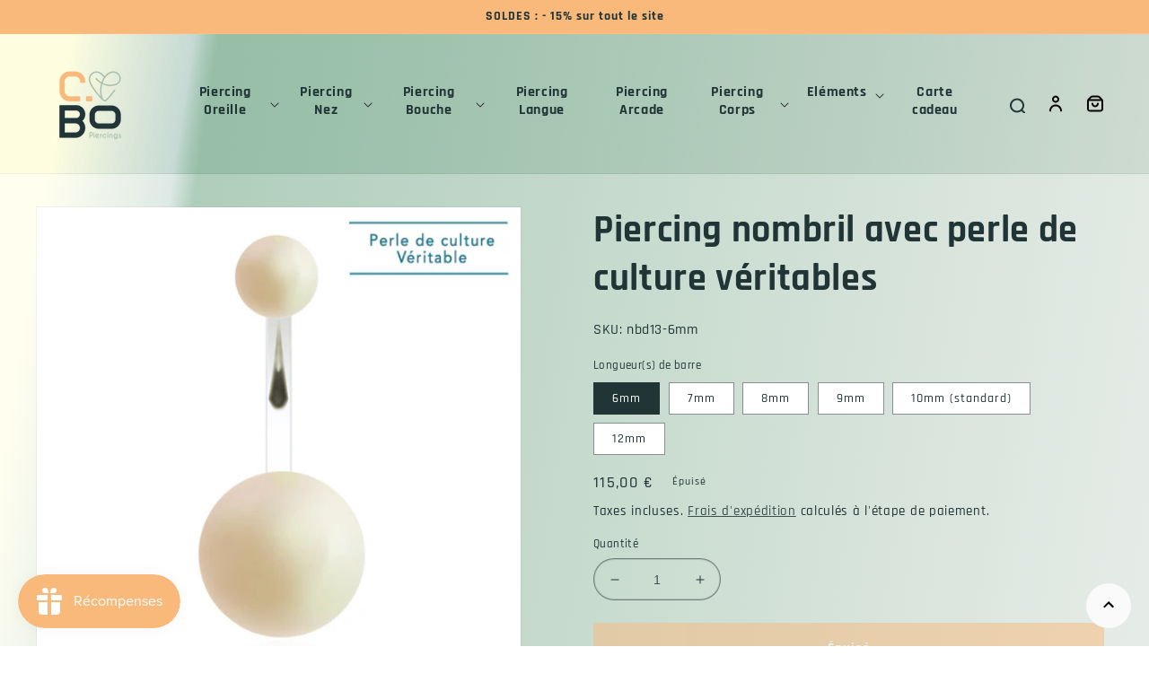

--- FILE ---
content_type: text/html; charset=utf-8
request_url: https://c-bo.fr/products/piercing-nombril-perles-culture-eau-douce
body_size: 57019
content:
<!doctype html>
<html class="no-js" lang="fr">
  <head>
    <meta charset="utf-8">
    <meta http-equiv="X-UA-Compatible" content="IE=edge">
    <meta name="viewport" content="width=device-width,initial-scale=1">
    <meta name="theme-color" content="">
    <meta name="format-detection" content="telephone=no" />
    <link rel="canonical" href="https://c-bo.fr/products/piercing-nombril-perles-culture-eau-douce">
    <link rel="preconnect" href="https://cdn.shopify.com" crossorigin><link rel="icon" type="image/png" href="//c-bo.fr/cdn/shop/files/favcbo_70515518-da15-4d7b-bcf9-4e0c05dbfa8c.png?crop=center&height=32&v=1669714658&width=32"><link rel="preconnect" href="https://fonts.shopifycdn.com" crossorigin><title>
      Piercing de nombril perles de culture véritables
 &ndash; C-Bo piercings</title>

    
      <meta name="description" content="Piercing de nombril avec barre en acier 316L et perles de culture véritables. Exclusivité C-Bo.fr !">
    

    

<meta property="og:site_name" content="C-Bo piercings">
<meta property="og:url" content="https://c-bo.fr/products/piercing-nombril-perles-culture-eau-douce">
<meta property="og:title" content="Piercing de nombril perles de culture véritables">
<meta property="og:type" content="product">
<meta property="og:description" content="Piercing de nombril avec barre en acier 316L et perles de culture véritables. Exclusivité C-Bo.fr !"><meta property="og:image" content="http://c-bo.fr/cdn/shop/products/piercing-nombril-perles-culture-eau-douce.jpg?v=1648856999">
  <meta property="og:image:secure_url" content="https://c-bo.fr/cdn/shop/products/piercing-nombril-perles-culture-eau-douce.jpg?v=1648856999">
  <meta property="og:image:width" content="800">
  <meta property="og:image:height" content="800"><meta property="og:price:amount" content="115,00">
  <meta property="og:price:currency" content="EUR"><meta name="twitter:card" content="summary_large_image">
<meta name="twitter:title" content="Piercing de nombril perles de culture véritables">
<meta name="twitter:description" content="Piercing de nombril avec barre en acier 316L et perles de culture véritables. Exclusivité C-Bo.fr !">


    <script src="//c-bo.fr/cdn/shop/t/5/assets/global.js?v=97960748158845424121684241839" defer="defer"></script>
    <script>window.performance && window.performance.mark && window.performance.mark('shopify.content_for_header.start');</script><meta name="facebook-domain-verification" content="oqv0815dj0uxrp5cxiti5ufxw00ca9">
<meta name="google-site-verification" content="4nT1-A23MxNUL1TTKulDlq92yjoTkSSve5r4MW78mfQ">
<meta id="shopify-digital-wallet" name="shopify-digital-wallet" content="/55801217084/digital_wallets/dialog">
<meta name="shopify-checkout-api-token" content="8ce008b0ae41b38ac26a8ca250629b94">
<meta id="in-context-paypal-metadata" data-shop-id="55801217084" data-venmo-supported="false" data-environment="production" data-locale="fr_FR" data-paypal-v4="true" data-currency="EUR">
<link rel="alternate" type="application/json+oembed" href="https://c-bo.fr/products/piercing-nombril-perles-culture-eau-douce.oembed">
<script async="async" src="/checkouts/internal/preloads.js?locale=fr-FR"></script>
<link rel="preconnect" href="https://shop.app" crossorigin="anonymous">
<script async="async" src="https://shop.app/checkouts/internal/preloads.js?locale=fr-FR&shop_id=55801217084" crossorigin="anonymous"></script>
<script id="apple-pay-shop-capabilities" type="application/json">{"shopId":55801217084,"countryCode":"FR","currencyCode":"EUR","merchantCapabilities":["supports3DS"],"merchantId":"gid:\/\/shopify\/Shop\/55801217084","merchantName":"C-Bo piercings","requiredBillingContactFields":["postalAddress","email","phone"],"requiredShippingContactFields":["postalAddress","email","phone"],"shippingType":"shipping","supportedNetworks":["visa","masterCard","amex","maestro"],"total":{"type":"pending","label":"C-Bo piercings","amount":"1.00"},"shopifyPaymentsEnabled":true,"supportsSubscriptions":true}</script>
<script id="shopify-features" type="application/json">{"accessToken":"8ce008b0ae41b38ac26a8ca250629b94","betas":["rich-media-storefront-analytics"],"domain":"c-bo.fr","predictiveSearch":true,"shopId":55801217084,"locale":"fr"}</script>
<script>var Shopify = Shopify || {};
Shopify.shop = "c-bo-boutique.myshopify.com";
Shopify.locale = "fr";
Shopify.currency = {"active":"EUR","rate":"1.0"};
Shopify.country = "FR";
Shopify.theme = {"name":"c-bo-boutique\/main","id":123098988604,"schema_name":"Dawn","schema_version":"5.0.0","theme_store_id":null,"role":"main"};
Shopify.theme.handle = "null";
Shopify.theme.style = {"id":null,"handle":null};
Shopify.cdnHost = "c-bo.fr/cdn";
Shopify.routes = Shopify.routes || {};
Shopify.routes.root = "/";</script>
<script type="module">!function(o){(o.Shopify=o.Shopify||{}).modules=!0}(window);</script>
<script>!function(o){function n(){var o=[];function n(){o.push(Array.prototype.slice.apply(arguments))}return n.q=o,n}var t=o.Shopify=o.Shopify||{};t.loadFeatures=n(),t.autoloadFeatures=n()}(window);</script>
<script>
  window.ShopifyPay = window.ShopifyPay || {};
  window.ShopifyPay.apiHost = "shop.app\/pay";
  window.ShopifyPay.redirectState = null;
</script>
<script id="shop-js-analytics" type="application/json">{"pageType":"product"}</script>
<script defer="defer" async type="module" src="//c-bo.fr/cdn/shopifycloud/shop-js/modules/v2/client.init-shop-cart-sync_CfnabTz1.fr.esm.js"></script>
<script defer="defer" async type="module" src="//c-bo.fr/cdn/shopifycloud/shop-js/modules/v2/chunk.common_1HJ87NEU.esm.js"></script>
<script defer="defer" async type="module" src="//c-bo.fr/cdn/shopifycloud/shop-js/modules/v2/chunk.modal_BHK_cQfO.esm.js"></script>
<script type="module">
  await import("//c-bo.fr/cdn/shopifycloud/shop-js/modules/v2/client.init-shop-cart-sync_CfnabTz1.fr.esm.js");
await import("//c-bo.fr/cdn/shopifycloud/shop-js/modules/v2/chunk.common_1HJ87NEU.esm.js");
await import("//c-bo.fr/cdn/shopifycloud/shop-js/modules/v2/chunk.modal_BHK_cQfO.esm.js");

  window.Shopify.SignInWithShop?.initShopCartSync?.({"fedCMEnabled":true,"windoidEnabled":true});

</script>
<script>
  window.Shopify = window.Shopify || {};
  if (!window.Shopify.featureAssets) window.Shopify.featureAssets = {};
  window.Shopify.featureAssets['shop-js'] = {"shop-cart-sync":["modules/v2/client.shop-cart-sync_CJ9J03TB.fr.esm.js","modules/v2/chunk.common_1HJ87NEU.esm.js","modules/v2/chunk.modal_BHK_cQfO.esm.js"],"init-fed-cm":["modules/v2/client.init-fed-cm_DrLuZvAY.fr.esm.js","modules/v2/chunk.common_1HJ87NEU.esm.js","modules/v2/chunk.modal_BHK_cQfO.esm.js"],"shop-toast-manager":["modules/v2/client.shop-toast-manager_Bou6hV8m.fr.esm.js","modules/v2/chunk.common_1HJ87NEU.esm.js","modules/v2/chunk.modal_BHK_cQfO.esm.js"],"init-shop-cart-sync":["modules/v2/client.init-shop-cart-sync_CfnabTz1.fr.esm.js","modules/v2/chunk.common_1HJ87NEU.esm.js","modules/v2/chunk.modal_BHK_cQfO.esm.js"],"shop-button":["modules/v2/client.shop-button_B0rdi3gj.fr.esm.js","modules/v2/chunk.common_1HJ87NEU.esm.js","modules/v2/chunk.modal_BHK_cQfO.esm.js"],"init-windoid":["modules/v2/client.init-windoid_DoIbpnLP.fr.esm.js","modules/v2/chunk.common_1HJ87NEU.esm.js","modules/v2/chunk.modal_BHK_cQfO.esm.js"],"shop-cash-offers":["modules/v2/client.shop-cash-offers_PjPz4eBO.fr.esm.js","modules/v2/chunk.common_1HJ87NEU.esm.js","modules/v2/chunk.modal_BHK_cQfO.esm.js"],"pay-button":["modules/v2/client.pay-button_BNubdV5Y.fr.esm.js","modules/v2/chunk.common_1HJ87NEU.esm.js","modules/v2/chunk.modal_BHK_cQfO.esm.js"],"init-customer-accounts":["modules/v2/client.init-customer-accounts_DjJKqY88.fr.esm.js","modules/v2/client.shop-login-button_CU7S3YVC.fr.esm.js","modules/v2/chunk.common_1HJ87NEU.esm.js","modules/v2/chunk.modal_BHK_cQfO.esm.js"],"avatar":["modules/v2/client.avatar_BTnouDA3.fr.esm.js"],"checkout-modal":["modules/v2/client.checkout-modal_DHIFh2jD.fr.esm.js","modules/v2/chunk.common_1HJ87NEU.esm.js","modules/v2/chunk.modal_BHK_cQfO.esm.js"],"init-shop-for-new-customer-accounts":["modules/v2/client.init-shop-for-new-customer-accounts_CChb7f5q.fr.esm.js","modules/v2/client.shop-login-button_CU7S3YVC.fr.esm.js","modules/v2/chunk.common_1HJ87NEU.esm.js","modules/v2/chunk.modal_BHK_cQfO.esm.js"],"init-customer-accounts-sign-up":["modules/v2/client.init-customer-accounts-sign-up_B2jRZs6O.fr.esm.js","modules/v2/client.shop-login-button_CU7S3YVC.fr.esm.js","modules/v2/chunk.common_1HJ87NEU.esm.js","modules/v2/chunk.modal_BHK_cQfO.esm.js"],"init-shop-email-lookup-coordinator":["modules/v2/client.init-shop-email-lookup-coordinator_DuS0AyCe.fr.esm.js","modules/v2/chunk.common_1HJ87NEU.esm.js","modules/v2/chunk.modal_BHK_cQfO.esm.js"],"shop-follow-button":["modules/v2/client.shop-follow-button_CCmvXPjD.fr.esm.js","modules/v2/chunk.common_1HJ87NEU.esm.js","modules/v2/chunk.modal_BHK_cQfO.esm.js"],"shop-login-button":["modules/v2/client.shop-login-button_CU7S3YVC.fr.esm.js","modules/v2/chunk.common_1HJ87NEU.esm.js","modules/v2/chunk.modal_BHK_cQfO.esm.js"],"shop-login":["modules/v2/client.shop-login_Dp4teCL2.fr.esm.js","modules/v2/chunk.common_1HJ87NEU.esm.js","modules/v2/chunk.modal_BHK_cQfO.esm.js"],"lead-capture":["modules/v2/client.lead-capture_dUd1iojI.fr.esm.js","modules/v2/chunk.common_1HJ87NEU.esm.js","modules/v2/chunk.modal_BHK_cQfO.esm.js"],"payment-terms":["modules/v2/client.payment-terms_Cl0kKGvx.fr.esm.js","modules/v2/chunk.common_1HJ87NEU.esm.js","modules/v2/chunk.modal_BHK_cQfO.esm.js"]};
</script>
<script>(function() {
  var isLoaded = false;
  function asyncLoad() {
    if (isLoaded) return;
    isLoaded = true;
    var urls = ["https:\/\/gdprcdn.b-cdn.net\/js\/gdpr_cookie_consent.min.js?shop=c-bo-boutique.myshopify.com","https:\/\/cdn.nfcube.com\/c38a523f8e6afec316d24ec329fb9b59.js?shop=c-bo-boutique.myshopify.com","https:\/\/js.smile.io\/v1\/smile-shopify.js?shop=c-bo-boutique.myshopify.com","https:\/\/maps.boxtal.com\/api\/v2\/maps-shopify\/script.js?shop=c-bo-boutique.myshopify.com","https:\/\/prod.shop.analytics.kiliba.eu\/shopifyScriptTag.min.js?ts=1769458164\u0026shop=c-bo-boutique.myshopify.com","https:\/\/prod.shop.analytics.kiliba.eu\/shopifyPopup.min.js?ts=1769458164\u0026shop=c-bo-boutique.myshopify.com"];
    for (var i = 0; i < urls.length; i++) {
      var s = document.createElement('script');
      s.type = 'text/javascript';
      s.async = true;
      s.src = urls[i];
      var x = document.getElementsByTagName('script')[0];
      x.parentNode.insertBefore(s, x);
    }
  };
  if(window.attachEvent) {
    window.attachEvent('onload', asyncLoad);
  } else {
    window.addEventListener('load', asyncLoad, false);
  }
})();</script>
<script id="__st">var __st={"a":55801217084,"offset":3600,"reqid":"b42aa57f-d36a-41e3-9a54-95787098e4d2-1769541975","pageurl":"c-bo.fr\/products\/piercing-nombril-perles-culture-eau-douce","u":"de348f9b565c","p":"product","rtyp":"product","rid":6843017592892};</script>
<script>window.ShopifyPaypalV4VisibilityTracking = true;</script>
<script id="captcha-bootstrap">!function(){'use strict';const t='contact',e='account',n='new_comment',o=[[t,t],['blogs',n],['comments',n],[t,'customer']],c=[[e,'customer_login'],[e,'guest_login'],[e,'recover_customer_password'],[e,'create_customer']],r=t=>t.map((([t,e])=>`form[action*='/${t}']:not([data-nocaptcha='true']) input[name='form_type'][value='${e}']`)).join(','),a=t=>()=>t?[...document.querySelectorAll(t)].map((t=>t.form)):[];function s(){const t=[...o],e=r(t);return a(e)}const i='password',u='form_key',d=['recaptcha-v3-token','g-recaptcha-response','h-captcha-response',i],f=()=>{try{return window.sessionStorage}catch{return}},m='__shopify_v',_=t=>t.elements[u];function p(t,e,n=!1){try{const o=window.sessionStorage,c=JSON.parse(o.getItem(e)),{data:r}=function(t){const{data:e,action:n}=t;return t[m]||n?{data:e,action:n}:{data:t,action:n}}(c);for(const[e,n]of Object.entries(r))t.elements[e]&&(t.elements[e].value=n);n&&o.removeItem(e)}catch(o){console.error('form repopulation failed',{error:o})}}const l='form_type',E='cptcha';function T(t){t.dataset[E]=!0}const w=window,h=w.document,L='Shopify',v='ce_forms',y='captcha';let A=!1;((t,e)=>{const n=(g='f06e6c50-85a8-45c8-87d0-21a2b65856fe',I='https://cdn.shopify.com/shopifycloud/storefront-forms-hcaptcha/ce_storefront_forms_captcha_hcaptcha.v1.5.2.iife.js',D={infoText:'Protégé par hCaptcha',privacyText:'Confidentialité',termsText:'Conditions'},(t,e,n)=>{const o=w[L][v],c=o.bindForm;if(c)return c(t,g,e,D).then(n);var r;o.q.push([[t,g,e,D],n]),r=I,A||(h.body.append(Object.assign(h.createElement('script'),{id:'captcha-provider',async:!0,src:r})),A=!0)});var g,I,D;w[L]=w[L]||{},w[L][v]=w[L][v]||{},w[L][v].q=[],w[L][y]=w[L][y]||{},w[L][y].protect=function(t,e){n(t,void 0,e),T(t)},Object.freeze(w[L][y]),function(t,e,n,w,h,L){const[v,y,A,g]=function(t,e,n){const i=e?o:[],u=t?c:[],d=[...i,...u],f=r(d),m=r(i),_=r(d.filter((([t,e])=>n.includes(e))));return[a(f),a(m),a(_),s()]}(w,h,L),I=t=>{const e=t.target;return e instanceof HTMLFormElement?e:e&&e.form},D=t=>v().includes(t);t.addEventListener('submit',(t=>{const e=I(t);if(!e)return;const n=D(e)&&!e.dataset.hcaptchaBound&&!e.dataset.recaptchaBound,o=_(e),c=g().includes(e)&&(!o||!o.value);(n||c)&&t.preventDefault(),c&&!n&&(function(t){try{if(!f())return;!function(t){const e=f();if(!e)return;const n=_(t);if(!n)return;const o=n.value;o&&e.removeItem(o)}(t);const e=Array.from(Array(32),(()=>Math.random().toString(36)[2])).join('');!function(t,e){_(t)||t.append(Object.assign(document.createElement('input'),{type:'hidden',name:u})),t.elements[u].value=e}(t,e),function(t,e){const n=f();if(!n)return;const o=[...t.querySelectorAll(`input[type='${i}']`)].map((({name:t})=>t)),c=[...d,...o],r={};for(const[a,s]of new FormData(t).entries())c.includes(a)||(r[a]=s);n.setItem(e,JSON.stringify({[m]:1,action:t.action,data:r}))}(t,e)}catch(e){console.error('failed to persist form',e)}}(e),e.submit())}));const S=(t,e)=>{t&&!t.dataset[E]&&(n(t,e.some((e=>e===t))),T(t))};for(const o of['focusin','change'])t.addEventListener(o,(t=>{const e=I(t);D(e)&&S(e,y())}));const B=e.get('form_key'),M=e.get(l),P=B&&M;t.addEventListener('DOMContentLoaded',(()=>{const t=y();if(P)for(const e of t)e.elements[l].value===M&&p(e,B);[...new Set([...A(),...v().filter((t=>'true'===t.dataset.shopifyCaptcha))])].forEach((e=>S(e,t)))}))}(h,new URLSearchParams(w.location.search),n,t,e,['guest_login'])})(!0,!0)}();</script>
<script integrity="sha256-4kQ18oKyAcykRKYeNunJcIwy7WH5gtpwJnB7kiuLZ1E=" data-source-attribution="shopify.loadfeatures" defer="defer" src="//c-bo.fr/cdn/shopifycloud/storefront/assets/storefront/load_feature-a0a9edcb.js" crossorigin="anonymous"></script>
<script crossorigin="anonymous" defer="defer" src="//c-bo.fr/cdn/shopifycloud/storefront/assets/shopify_pay/storefront-65b4c6d7.js?v=20250812"></script>
<script data-source-attribution="shopify.dynamic_checkout.dynamic.init">var Shopify=Shopify||{};Shopify.PaymentButton=Shopify.PaymentButton||{isStorefrontPortableWallets:!0,init:function(){window.Shopify.PaymentButton.init=function(){};var t=document.createElement("script");t.src="https://c-bo.fr/cdn/shopifycloud/portable-wallets/latest/portable-wallets.fr.js",t.type="module",document.head.appendChild(t)}};
</script>
<script data-source-attribution="shopify.dynamic_checkout.buyer_consent">
  function portableWalletsHideBuyerConsent(e){var t=document.getElementById("shopify-buyer-consent"),n=document.getElementById("shopify-subscription-policy-button");t&&n&&(t.classList.add("hidden"),t.setAttribute("aria-hidden","true"),n.removeEventListener("click",e))}function portableWalletsShowBuyerConsent(e){var t=document.getElementById("shopify-buyer-consent"),n=document.getElementById("shopify-subscription-policy-button");t&&n&&(t.classList.remove("hidden"),t.removeAttribute("aria-hidden"),n.addEventListener("click",e))}window.Shopify?.PaymentButton&&(window.Shopify.PaymentButton.hideBuyerConsent=portableWalletsHideBuyerConsent,window.Shopify.PaymentButton.showBuyerConsent=portableWalletsShowBuyerConsent);
</script>
<script data-source-attribution="shopify.dynamic_checkout.cart.bootstrap">document.addEventListener("DOMContentLoaded",(function(){function t(){return document.querySelector("shopify-accelerated-checkout-cart, shopify-accelerated-checkout")}if(t())Shopify.PaymentButton.init();else{new MutationObserver((function(e,n){t()&&(Shopify.PaymentButton.init(),n.disconnect())})).observe(document.body,{childList:!0,subtree:!0})}}));
</script>
<link id="shopify-accelerated-checkout-styles" rel="stylesheet" media="screen" href="https://c-bo.fr/cdn/shopifycloud/portable-wallets/latest/accelerated-checkout-backwards-compat.css" crossorigin="anonymous">
<style id="shopify-accelerated-checkout-cart">
        #shopify-buyer-consent {
  margin-top: 1em;
  display: inline-block;
  width: 100%;
}

#shopify-buyer-consent.hidden {
  display: none;
}

#shopify-subscription-policy-button {
  background: none;
  border: none;
  padding: 0;
  text-decoration: underline;
  font-size: inherit;
  cursor: pointer;
}

#shopify-subscription-policy-button::before {
  box-shadow: none;
}

      </style>
<script id="sections-script" data-sections="product-recommendations,header,footer" defer="defer" src="//c-bo.fr/cdn/shop/t/5/compiled_assets/scripts.js?v=4712"></script>
<script>window.performance && window.performance.mark && window.performance.mark('shopify.content_for_header.end');</script>


    <style data-shopify>
      @font-face {
  font-family: Rajdhani;
  font-weight: 500;
  font-style: normal;
  font-display: swap;
  src: url("//c-bo.fr/cdn/fonts/rajdhani/rajdhani_n5.acefb5969481301850b3475a2ffd70410f1444c1.woff2") format("woff2"),
       url("//c-bo.fr/cdn/fonts/rajdhani/rajdhani_n5.74ad73b8c0c789bb2f6082a25312d3c0f7ebc9a2.woff") format("woff");
}

      @font-face {
  font-family: Rajdhani;
  font-weight: 700;
  font-style: normal;
  font-display: swap;
  src: url("//c-bo.fr/cdn/fonts/rajdhani/rajdhani_n7.25ad6e7387a0b32c9dea8f240076d23b3c06600c.woff2") format("woff2"),
       url("//c-bo.fr/cdn/fonts/rajdhani/rajdhani_n7.18863849438078b0774e5b61305b5af2ee109180.woff") format("woff");
}

      
      
      @font-face {
  font-family: Rajdhani;
  font-weight: 700;
  font-style: normal;
  font-display: swap;
  src: url("//c-bo.fr/cdn/fonts/rajdhani/rajdhani_n7.25ad6e7387a0b32c9dea8f240076d23b3c06600c.woff2") format("woff2"),
       url("//c-bo.fr/cdn/fonts/rajdhani/rajdhani_n7.18863849438078b0774e5b61305b5af2ee109180.woff") format("woff");
}


      :root {
        --font-body-family: Rajdhani, sans-serif;
        --font-body-style: normal;
        --font-body-weight: 500;
        --font-body-weight-bold: 800;

        --font-heading-family: Rajdhani, sans-serif;
        --font-heading-style: normal;
        --font-heading-weight: 700;

        --font-body-scale: 1.0;
        --font-heading-scale: 1.05;

        --color-base-text: 33, 53, 55;
        --color-shadow: 33, 53, 55;
        --color-base-background-1: 255, 255, 255;
        --color-base-background-2: 250, 250, 250;
        --color-base-solid-button-labels: 255, 255, 255;
        --color-base-outline-button-labels: 33, 53, 55;
        --color-base-accent-1: 249, 185, 123;
        --color-base-accent-2: 172, 192, 177;
        --payment-terms-background-color: #ffffff;

        --gradient-base-background-1: linear-gradient(279deg, rgba(172, 192, 177, 0.3098) 1%, rgba(140, 183, 157, 0.69) 82%, rgba(144, 183, 172, 0.302) 84%, rgba(255, 250, 99, 0.1) 94%);
        --gradient-base-background-2: #fafafa;
        --gradient-base-accent-1: #f9b97b;
        --gradient-base-accent-2: #acc0b1;

        --media-padding: px;
        --media-border-opacity: 0.05;
        --media-border-width: 1px;
        --media-radius: 0px;
        --media-shadow-opacity: 0.0;
        --media-shadow-horizontal-offset: 0px;
        --media-shadow-vertical-offset: -34px;
        --media-shadow-blur-radius: 0px;

        --page-width: 160rem;
        --page-width-margin: 0rem;

        --card-image-padding: 0.0rem;
        --card-corner-radius: 0.0rem;
        --card-text-alignment: left;
        --card-border-width: 0.4rem;
        --card-border-opacity: 0.8;
        --card-shadow-opacity: 0.0;
        --card-shadow-horizontal-offset: -4.0rem;
        --card-shadow-vertical-offset: -4.0rem;
        --card-shadow-blur-radius: 0.0rem;

        --badge-corner-radius: 1.0rem;

        --popup-border-width: 1px;
        --popup-border-opacity: 0.1;
        --popup-corner-radius: 0px;
        --popup-shadow-opacity: 0.0;
        --popup-shadow-horizontal-offset: 0px;
        --popup-shadow-vertical-offset: 0px;
        --popup-shadow-blur-radius: 0px;

        --drawer-border-width: 1px;
        --drawer-border-opacity: 0.1;
        --drawer-shadow-opacity: 0.0;
        --drawer-shadow-horizontal-offset: 0px;
        --drawer-shadow-vertical-offset: 0px;
        --drawer-shadow-blur-radius: 0px;

        --spacing-sections-desktop: 40px;
        --spacing-sections-mobile: 28px;

        --grid-desktop-vertical-spacing: 20px;
        --grid-desktop-horizontal-spacing: 20px;
        --grid-mobile-vertical-spacing: 10px;
        --grid-mobile-horizontal-spacing: 10px;

        --text-boxes-border-opacity: 0.0;
        --text-boxes-border-width: 0px;
        --text-boxes-radius: 0px;
        --text-boxes-shadow-opacity: 0.0;
        --text-boxes-shadow-horizontal-offset: 0px;
        --text-boxes-shadow-vertical-offset: 0px;
        --text-boxes-shadow-blur-radius: 0px;

        --buttons-radius: 0px;
        --buttons-radius-outset: 0px;
        --buttons-border-width: 1px;
        --buttons-border-opacity: 1.0;
        --buttons-shadow-opacity: 0.0;
        --buttons-shadow-horizontal-offset: 0px;
        --buttons-shadow-vertical-offset: 0px;
        --buttons-shadow-blur-radius: 0px;
        --buttons-border-offset: 0px;

        --inputs-radius: 0px;
        --inputs-border-width: 1px;
        --inputs-border-opacity: 0.55;
        --inputs-shadow-opacity: 0.0;
        --inputs-shadow-horizontal-offset: 0px;
        --inputs-margin-offset: 0px;
        --inputs-shadow-vertical-offset: 0px;
        --inputs-shadow-blur-radius: 0px;
        --inputs-radius-outset: 0px;

        --variant-pills-radius: 0px;
        --variant-pills-border-width: 1px;
        --variant-pills-border-opacity: 0.55;
        --variant-pills-shadow-opacity: 0.0;
        --variant-pills-shadow-horizontal-offset: 0px;
        --variant-pills-shadow-vertical-offset: 0px;
        --variant-pills-shadow-blur-radius: 0px;
      }

      *,
      *::before,
      *::after {
        box-sizing: inherit;
      }

      html {
        box-sizing: border-box;
        font-size: calc(var(--font-body-scale) * 62.5%);
        height: 100%;
      }

      body {
        display: grid;
        grid-template-rows: auto auto 1fr auto;
        grid-template-columns: 100%;
        min-height: 100%;
        margin: 0;
        font-size: 1.5rem;
        letter-spacing: 0.06rem;
        line-height: calc(1 + 0.8 / var(--font-body-scale));
        font-family: var(--font-body-family);
        font-style: var(--font-body-style);
        font-weight: var(--font-body-weight);
      }

      @media screen and (min-width: 750px) {
        body {
          font-size: 1.6rem;
        }
      }
      .agJsWidget {
        bottom: 85px !important;
      }
    </style>

    <link href="//c-bo.fr/cdn/shop/t/5/assets/base.css?v=136423229776229686991678268252" rel="stylesheet" type="text/css" media="all" />
<link rel="preload" as="font" href="//c-bo.fr/cdn/fonts/rajdhani/rajdhani_n5.acefb5969481301850b3475a2ffd70410f1444c1.woff2" type="font/woff2" crossorigin><link rel="preload" as="font" href="//c-bo.fr/cdn/fonts/rajdhani/rajdhani_n7.25ad6e7387a0b32c9dea8f240076d23b3c06600c.woff2" type="font/woff2" crossorigin><link rel="stylesheet" href="//c-bo.fr/cdn/shop/t/5/assets/component-predictive-search.css?v=165644661289088488651650888966" media="print" onload="this.media='all'"><script>document.documentElement.className = document.documentElement.className.replace('no-js', 'js');
    if (Shopify.designMode) {
      document.documentElement.classList.add('shopify-design-mode');
    }
    </script><script src="https://www.societe-des-avis-garantis.fr/wp-content/plugins/ag-core/widgets/JsWidget.js"
type="text/javascript"></script>
<script>

var agSiteId="9125"; 

fr
</script> 
<!-- Google Tag Manager -->
<script>(function(w,d,s,l,i){w[l]=w[l]||[];w[l].push({'gtm.start':
new Date().getTime(),event:'gtm.js'});var f=d.getElementsByTagName(s)[0],
j=d.createElement(s),dl=l!='dataLayer'?'&l='+l:'';j.async=true;j.src=
'https://www.googletagmanager.com/gtm.js?id='+i+dl;f.parentNode.insertBefore(j,f);
})(window,document,'script','dataLayer','GTM-5FBQC7N');</script>
<!-- End Google Tag Manager -->
<!-- BEGIN app block: shopify://apps/consentmo-gdpr/blocks/gdpr_cookie_consent/4fbe573f-a377-4fea-9801-3ee0858cae41 -->


<!-- END app block --><!-- BEGIN app block: shopify://apps/selecty/blocks/app-embed/a005a4a7-4aa2-4155-9c2b-0ab41acbf99c --><template id="sel-form-template">
  <div id="sel-form" style="display: none;">
    <form method="post" action="/localization" id="localization_form" accept-charset="UTF-8" class="shopify-localization-form" enctype="multipart/form-data"><input type="hidden" name="form_type" value="localization" /><input type="hidden" name="utf8" value="✓" /><input type="hidden" name="_method" value="put" /><input type="hidden" name="return_to" value="/products/piercing-nombril-perles-culture-eau-douce" />
      <input type="hidden" name="country_code" value="FR">
      <input type="hidden" name="language_code" value="fr">
    </form>
  </div>
</template>


  <script>
    (function () {
      window.$selector = window.$selector || []; // Create empty queue for action (sdk) if user has not created his yet
      // Fetch geodata only for new users
      const wasRedirected = localStorage.getItem('sel-autodetect') === '1';

      if (!wasRedirected) {
        window.selectorConfigGeoData = fetch('/browsing_context_suggestions.json?source=geolocation_recommendation&country[enabled]=true&currency[enabled]=true&language[enabled]=true', {
          method: 'GET',
          mode: 'cors',
          cache: 'default',
          credentials: 'same-origin',
          headers: {
            'Content-Type': 'application/json',
            'Access-Control-Allow-Origin': '*'
          },
          redirect: 'follow',
          referrerPolicy: 'no-referrer',
        });
      }
    })()
  </script>
  <script type="application/json" id="__selectors_json">
    {
    "selectors": 
  [{"title":"Unnamed selector","status":"disabled","visibility":[],"design":{"resource":"languages","resourceList":["languages"],"type":"wheel","theme":"basic","scheme":"basic","short":"none","search":"none","scale":57,"styles":{"general":"","extra":""},"reverse":true,"view":"all","flagMode":{"icon":"icon","flag":"flag"},"colors":{"text":{"red":32,"green":34,"blue":35,"alpha":1,"filter":"invert(6%) sepia(0%) saturate(3561%) hue-rotate(258deg) brightness(101%) contrast(85%)"},"accent":{"red":32,"green":34,"blue":35,"alpha":1,"filter":"invert(9%) sepia(1%) saturate(2805%) hue-rotate(154deg) brightness(101%) contrast(91%)"},"background":{"red":255,"green":255,"blue":255,"alpha":1,"filter":"invert(100%) sepia(0%) saturate(7500%) hue-rotate(72deg) brightness(99%) contrast(99%)"}},"withoutShadowRoot":false,"hideUnavailableResources":false,"typography":{"default":{"fontFamily":"Verdana","fontStyle":"normal","fontWeight":"normal","size":{"value":14,"dimension":"px"}},"accent":{"fontFamily":"Verdana","fontStyle":"normal","fontWeight":"normal","size":{"value":14,"dimension":"px"}}},"position":{"type":"embedded","value":{"horizontal":"left","vertical":"header"}},"visibility":{"breakpoints":["xs","sm","md","lg","xl"],"urls":{"logicVariant":"include","resources":[]},"params":{"logicVariant":"include","resources":[],"retainDuringSession":false},"languages":{"logicVariant":"include","resources":[]},"countries":{"logicVariant":"include","resources":[]}}},"id":"JH598149","i18n":{"original":{}}}],
    "store": 
  
    {"isBrandingStore":true,"shouldBranding":true}
  
,
    "autodetect": 
  
    {"_id":"67e15d1f5c5cb9f7963b4dff","storeId":55801217084,"design":{"resource":"languages_countries_curr","behavior":"necessary","resourceList":["countries","languages"],"type":"bannerModal","scheme":"basic","styles":{"general":"","extra":""},"search":"none","view":"all","short":"none","flagMode":{"icon":"icon","flag":"flag"},"showFlag":true,"canBeClosed":true,"animation":"fade","scale":100,"border":{"radius":{"topLeft":0,"topRight":0,"bottomLeft":0,"bottomRight":0},"width":{"top":1,"right":1,"bottom":1,"left":1},"style":"solid","color":"#20222333"},"secondaryButtonBorder":{"radius":{"topLeft":4,"topRight":4,"bottomLeft":4,"bottomRight":4},"width":{"top":0,"right":0,"bottom":0,"left":0},"style":"solid","color":"#20222333"},"primaryButtonBorder":{"radius":{"topLeft":4,"topRight":4,"bottomLeft":4,"bottomRight":4},"width":{"top":2,"right":2,"bottom":2,"left":2},"style":"solid","color":"#202223"},"colors":{"text":{"red":32,"green":34,"blue":35,"alpha":1},"accent":{"red":32,"green":34,"blue":35,"alpha":1},"background":{"red":255,"green":255,"blue":255,"alpha":1}},"typography":{"title":{"fontFamily":"verdana","fontStyle":"normal","fontWeight":"bold","size":{"value":18,"dimension":"px"}},"default":{"fontFamily":"verdana","fontStyle":"normal","fontWeight":"normal","size":{"value":14,"dimension":"px"}},"accent":{"fontFamily":"verdana","fontStyle":"normal","fontWeight":"normal","size":{"value":14,"dimension":"px"}}},"withoutShadowRoot":false,"hideUnavailableResources":false,"position":{"type":"fixed","value":{"horizontal":"center","vertical":"center"}}},"i18n":{"original":{"languages_currencies":"<p class='adt-content__header'>Are you in the right language and currency?</p><p class='adt-content__text'>Please choose what is more suitable for you.</p>","languages_countries":"<p class='adt-content__header'>Are you in the right place? </p><p class='adt-content__text'>Please select your shipping destination country and preferred language.</p>","languages":"<p class='adt-content__header'>Are you in the right language?</p><p class='adt-content__text'>Please choose what is more suitable for you.</p>","currencies":"<p class='adt-content__header'>Are you in the right currency?</p><p class='adt-content__text'>Please choose what is more suitable for you.</p>","markets":"<p class='adt-content__header'>Are you in the right place?</p><p class='adt-content__text'>Please select your shipping region.</p>","languages_label":"Languages","countries_label":"Countries","currencies_label":"Currencies","markets_label":"Markets","countries":"<p class='adt-content__header'>Are you in the right place?</p><p class='adt-content__text'>Buy from the country of your choice. Remember that we can only ship your order to\naddresses located in the chosen country.</p>","button":"Shop now"}},"visibility":[],"status":"disabled","createdAt":"2025-03-24T13:24:47.944Z","updatedAt":"2025-03-24T16:43:47.881Z","__v":0}
  
,
    "autoRedirect": 
  null
,
    "customResources": 
  [],
    "markets": [{"enabled":true,"locale":"fr","countries":["FR"],"webPresence":{"alternateLocales":["en"],"defaultLocale":"fr","subfolderSuffix":null,"domain":{"host":"c-bo.fr"}},"localCurrencies":false,"curr":{"code":"EUR"},"alternateLocales":["en"],"domain":{"host":"c-bo.fr"},"name":"France","regions":[{"code":"FR"}],"country":"FR","title":"France","host":"c-bo.fr"},{"enabled":true,"locale":"fr","countries":["AC","AD","AE","AF","AG","AI","AL","AM","AO","AR","AT","AU","AW","AX","AZ","BA","BB","BD","BE","BF","BG","BH","BI","BJ","BL","BM","BN","BO","BQ","BR","BS","BT","BW","BY","BZ","CA","CC","CD","CF","CG","CH","CI","CK","CL","CM","CN","CO","CR","CV","CW","CX","CY","CZ","DE","DJ","DK","DM","DO","DZ","EC","EE","EG","EH","ER","ES","ET","FI","FJ","FK","FO","GA","GB","GD","GE","GF","GG","GH","GI","GL","GM","GN","GP","GQ","GR","GS","GT","GW","GY","HK","HN","HR","HT","HU","ID","IE","IL","IM","IN","IO","IQ","IS","IT","JE","JM","JO","JP","KE","KG","KH","KI","KM","KN","KR","KW","KY","KZ","LA","LB","LC","LI","LK","LR","LS","LT","LU","LV","LY","MA","MD","ME","MF","MG","MK","ML","MM","MN","MO","MQ","MR","MS","MT","MU","MV","MW","MX","MY","MZ","NA","NC","NE","NF","NG","NI","NL","NO","NP","NR","NU","NZ","OM","PA","PE","PF","PG","PH","PK","PL","PM","PN","PS","PT","PY","QA","RE","RO","RS","RU","RW","SA","SB","SC","SD","SE","SG","SH","SI","SJ","SK","SL","SM","SN","SO","SR","SS","ST","SV","SX","SZ","TA","TC","TD","TF","TG","TH","TJ","TK","TL","TM","TN","TO","TR","TT","TV","TW","TZ","UA","UG","UM","US","UY","UZ","VA","VC","VE","VG","VN","VU","WF","WS","XK","YE","YT","ZA","ZM","ZW"],"webPresence":{"alternateLocales":["en"],"defaultLocale":"fr","subfolderSuffix":null,"domain":{"host":"c-bo.fr"}},"localCurrencies":false,"curr":{"code":"EUR"},"alternateLocales":["en"],"domain":{"host":"c-bo.fr"},"name":"International","regions":[{"code":"AC"},{"code":"AD"},{"code":"AE"},{"code":"AF"},{"code":"AG"},{"code":"AI"},{"code":"AL"},{"code":"AM"},{"code":"AO"},{"code":"AR"},{"code":"AT"},{"code":"AU"},{"code":"AW"},{"code":"AX"},{"code":"AZ"},{"code":"BA"},{"code":"BB"},{"code":"BD"},{"code":"BE"},{"code":"BF"},{"code":"BG"},{"code":"BH"},{"code":"BI"},{"code":"BJ"},{"code":"BL"},{"code":"BM"},{"code":"BN"},{"code":"BO"},{"code":"BQ"},{"code":"BR"},{"code":"BS"},{"code":"BT"},{"code":"BW"},{"code":"BY"},{"code":"BZ"},{"code":"CA"},{"code":"CC"},{"code":"CD"},{"code":"CF"},{"code":"CG"},{"code":"CH"},{"code":"CI"},{"code":"CK"},{"code":"CL"},{"code":"CM"},{"code":"CN"},{"code":"CO"},{"code":"CR"},{"code":"CV"},{"code":"CW"},{"code":"CX"},{"code":"CY"},{"code":"CZ"},{"code":"DE"},{"code":"DJ"},{"code":"DK"},{"code":"DM"},{"code":"DO"},{"code":"DZ"},{"code":"EC"},{"code":"EE"},{"code":"EG"},{"code":"EH"},{"code":"ER"},{"code":"ES"},{"code":"ET"},{"code":"FI"},{"code":"FJ"},{"code":"FK"},{"code":"FO"},{"code":"GA"},{"code":"GB"},{"code":"GD"},{"code":"GE"},{"code":"GF"},{"code":"GG"},{"code":"GH"},{"code":"GI"},{"code":"GL"},{"code":"GM"},{"code":"GN"},{"code":"GP"},{"code":"GQ"},{"code":"GR"},{"code":"GS"},{"code":"GT"},{"code":"GW"},{"code":"GY"},{"code":"HK"},{"code":"HN"},{"code":"HR"},{"code":"HT"},{"code":"HU"},{"code":"ID"},{"code":"IE"},{"code":"IL"},{"code":"IM"},{"code":"IN"},{"code":"IO"},{"code":"IQ"},{"code":"IS"},{"code":"IT"},{"code":"JE"},{"code":"JM"},{"code":"JO"},{"code":"JP"},{"code":"KE"},{"code":"KG"},{"code":"KH"},{"code":"KI"},{"code":"KM"},{"code":"KN"},{"code":"KR"},{"code":"KW"},{"code":"KY"},{"code":"KZ"},{"code":"LA"},{"code":"LB"},{"code":"LC"},{"code":"LI"},{"code":"LK"},{"code":"LR"},{"code":"LS"},{"code":"LT"},{"code":"LU"},{"code":"LV"},{"code":"LY"},{"code":"MA"},{"code":"MD"},{"code":"ME"},{"code":"MF"},{"code":"MG"},{"code":"MK"},{"code":"ML"},{"code":"MM"},{"code":"MN"},{"code":"MO"},{"code":"MQ"},{"code":"MR"},{"code":"MS"},{"code":"MT"},{"code":"MU"},{"code":"MV"},{"code":"MW"},{"code":"MX"},{"code":"MY"},{"code":"MZ"},{"code":"NA"},{"code":"NC"},{"code":"NE"},{"code":"NF"},{"code":"NG"},{"code":"NI"},{"code":"NL"},{"code":"NO"},{"code":"NP"},{"code":"NR"},{"code":"NU"},{"code":"NZ"},{"code":"OM"},{"code":"PA"},{"code":"PE"},{"code":"PF"},{"code":"PG"},{"code":"PH"},{"code":"PK"},{"code":"PL"},{"code":"PM"},{"code":"PN"},{"code":"PS"},{"code":"PT"},{"code":"PY"},{"code":"QA"},{"code":"RE"},{"code":"RO"},{"code":"RS"},{"code":"RU"},{"code":"RW"},{"code":"SA"},{"code":"SB"},{"code":"SC"},{"code":"SD"},{"code":"SE"},{"code":"SG"},{"code":"SH"},{"code":"SI"},{"code":"SJ"},{"code":"SK"},{"code":"SL"},{"code":"SM"},{"code":"SN"},{"code":"SO"},{"code":"SR"},{"code":"SS"},{"code":"ST"},{"code":"SV"},{"code":"SX"},{"code":"SZ"},{"code":"TA"},{"code":"TC"},{"code":"TD"},{"code":"TF"},{"code":"TG"},{"code":"TH"},{"code":"TJ"},{"code":"TK"},{"code":"TL"},{"code":"TM"},{"code":"TN"},{"code":"TO"},{"code":"TR"},{"code":"TT"},{"code":"TV"},{"code":"TW"},{"code":"TZ"},{"code":"UA"},{"code":"UG"},{"code":"UM"},{"code":"US"},{"code":"UY"},{"code":"UZ"},{"code":"VA"},{"code":"VC"},{"code":"VE"},{"code":"VG"},{"code":"VN"},{"code":"VU"},{"code":"WF"},{"code":"WS"},{"code":"XK"},{"code":"YE"},{"code":"YT"},{"code":"ZA"},{"code":"ZM"},{"code":"ZW"}],"country":"AX","title":"International","host":"c-bo.fr"},{"enabled":true,"locale":"fr","countries":["MC"],"webPresence":{"alternateLocales":["en"],"defaultLocale":"fr","subfolderSuffix":null,"domain":{"host":"c-bo.fr"}},"localCurrencies":false,"curr":{"code":"EUR"},"alternateLocales":["en"],"domain":{"host":"c-bo.fr"},"name":"Monaco","regions":[{"code":"MC"}],"country":"MC","title":"Monaco","host":"c-bo.fr"}],
    "languages": [{"country":"FR","subfolderSuffix":null,"title":"French","code":"fr","alias":"fr","endonym":"Français","primary":true,"published":true,"domainHosts":["c-bo.fr"]},{"country":"AC","subfolderSuffix":null,"title":"French","code":"fr","alias":"fr","endonym":"Français","primary":true,"published":true,"domainHosts":["c-bo.fr"]},{"country":"MC","subfolderSuffix":null,"title":"French","code":"fr","alias":"fr","endonym":"Français","primary":true,"published":true,"domainHosts":["c-bo.fr"]}],
    "currentMarketLanguages": [{"title":"français","code":"fr"}],
    "currencies": [{"title":"Euro","code":"EUR","symbol":"€","country":"FR","domainHosts":["c-bo.fr"]}],
    "countries": [{"code":"FR","localCurrencies":false,"currency":{"code":"EUR","enabled":false,"title":"Euro","symbol":"€"},"title":"France","primary":true,"domainHosts":["c-bo.fr"]},{"code":"AC","localCurrencies":false,"currency":{"code":"EUR","enabled":false,"title":"Euro","symbol":"€"},"title":"Ascension Island","primary":false,"domainHosts":["c-bo.fr"]},{"code":"AD","localCurrencies":false,"currency":{"code":"EUR","enabled":false,"title":"Euro","symbol":"€"},"title":"Andorra","primary":false,"domainHosts":["c-bo.fr"]},{"code":"AE","localCurrencies":false,"currency":{"code":"EUR","enabled":false,"title":"Euro","symbol":"€"},"title":"United Arab Emirates","primary":false,"domainHosts":["c-bo.fr"]},{"code":"AF","localCurrencies":false,"currency":{"code":"EUR","enabled":false,"title":"Euro","symbol":"€"},"title":"Afghanistan","primary":false,"domainHosts":["c-bo.fr"]},{"code":"AG","localCurrencies":false,"currency":{"code":"EUR","enabled":false,"title":"Euro","symbol":"€"},"title":"Antigua & Barbuda","primary":false,"domainHosts":["c-bo.fr"]},{"code":"AI","localCurrencies":false,"currency":{"code":"EUR","enabled":false,"title":"Euro","symbol":"€"},"title":"Anguilla","primary":false,"domainHosts":["c-bo.fr"]},{"code":"AL","localCurrencies":false,"currency":{"code":"EUR","enabled":false,"title":"Euro","symbol":"€"},"title":"Albania","primary":false,"domainHosts":["c-bo.fr"]},{"code":"AM","localCurrencies":false,"currency":{"code":"EUR","enabled":false,"title":"Euro","symbol":"€"},"title":"Armenia","primary":false,"domainHosts":["c-bo.fr"]},{"code":"AO","localCurrencies":false,"currency":{"code":"EUR","enabled":false,"title":"Euro","symbol":"€"},"title":"Angola","primary":false,"domainHosts":["c-bo.fr"]},{"code":"AR","localCurrencies":false,"currency":{"code":"EUR","enabled":false,"title":"Euro","symbol":"€"},"title":"Argentina","primary":false,"domainHosts":["c-bo.fr"]},{"code":"AT","localCurrencies":false,"currency":{"code":"EUR","enabled":false,"title":"Euro","symbol":"€"},"title":"Austria","primary":false,"domainHosts":["c-bo.fr"]},{"code":"AU","localCurrencies":false,"currency":{"code":"EUR","enabled":false,"title":"Euro","symbol":"€"},"title":"Australia","primary":false,"domainHosts":["c-bo.fr"]},{"code":"AW","localCurrencies":false,"currency":{"code":"EUR","enabled":false,"title":"Euro","symbol":"€"},"title":"Aruba","primary":false,"domainHosts":["c-bo.fr"]},{"code":"AX","localCurrencies":false,"currency":{"code":"EUR","enabled":false,"title":"Euro","symbol":"€"},"title":"Åland Islands","primary":false,"domainHosts":["c-bo.fr"]},{"code":"AZ","localCurrencies":false,"currency":{"code":"EUR","enabled":false,"title":"Euro","symbol":"€"},"title":"Azerbaijan","primary":false,"domainHosts":["c-bo.fr"]},{"code":"BA","localCurrencies":false,"currency":{"code":"EUR","enabled":false,"title":"Euro","symbol":"€"},"title":"Bosnia & Herzegovina","primary":false,"domainHosts":["c-bo.fr"]},{"code":"BB","localCurrencies":false,"currency":{"code":"EUR","enabled":false,"title":"Euro","symbol":"€"},"title":"Barbados","primary":false,"domainHosts":["c-bo.fr"]},{"code":"BD","localCurrencies":false,"currency":{"code":"EUR","enabled":false,"title":"Euro","symbol":"€"},"title":"Bangladesh","primary":false,"domainHosts":["c-bo.fr"]},{"code":"BE","localCurrencies":false,"currency":{"code":"EUR","enabled":false,"title":"Euro","symbol":"€"},"title":"Belgium","primary":false,"domainHosts":["c-bo.fr"]},{"code":"BF","localCurrencies":false,"currency":{"code":"EUR","enabled":false,"title":"Euro","symbol":"€"},"title":"Burkina Faso","primary":false,"domainHosts":["c-bo.fr"]},{"code":"BG","localCurrencies":false,"currency":{"code":"EUR","enabled":false,"title":"Euro","symbol":"€"},"title":"Bulgaria","primary":false,"domainHosts":["c-bo.fr"]},{"code":"BH","localCurrencies":false,"currency":{"code":"EUR","enabled":false,"title":"Euro","symbol":"€"},"title":"Bahrain","primary":false,"domainHosts":["c-bo.fr"]},{"code":"BI","localCurrencies":false,"currency":{"code":"EUR","enabled":false,"title":"Euro","symbol":"€"},"title":"Burundi","primary":false,"domainHosts":["c-bo.fr"]},{"code":"BJ","localCurrencies":false,"currency":{"code":"EUR","enabled":false,"title":"Euro","symbol":"€"},"title":"Benin","primary":false,"domainHosts":["c-bo.fr"]},{"code":"BL","localCurrencies":false,"currency":{"code":"EUR","enabled":false,"title":"Euro","symbol":"€"},"title":"St. Barthélemy","primary":false,"domainHosts":["c-bo.fr"]},{"code":"BM","localCurrencies":false,"currency":{"code":"EUR","enabled":false,"title":"Euro","symbol":"€"},"title":"Bermuda","primary":false,"domainHosts":["c-bo.fr"]},{"code":"BN","localCurrencies":false,"currency":{"code":"EUR","enabled":false,"title":"Euro","symbol":"€"},"title":"Brunei","primary":false,"domainHosts":["c-bo.fr"]},{"code":"BO","localCurrencies":false,"currency":{"code":"EUR","enabled":false,"title":"Euro","symbol":"€"},"title":"Bolivia","primary":false,"domainHosts":["c-bo.fr"]},{"code":"BQ","localCurrencies":false,"currency":{"code":"EUR","enabled":false,"title":"Euro","symbol":"€"},"title":"Caribbean Netherlands","primary":false,"domainHosts":["c-bo.fr"]},{"code":"BR","localCurrencies":false,"currency":{"code":"EUR","enabled":false,"title":"Euro","symbol":"€"},"title":"Brazil","primary":false,"domainHosts":["c-bo.fr"]},{"code":"BS","localCurrencies":false,"currency":{"code":"EUR","enabled":false,"title":"Euro","symbol":"€"},"title":"Bahamas","primary":false,"domainHosts":["c-bo.fr"]},{"code":"BT","localCurrencies":false,"currency":{"code":"EUR","enabled":false,"title":"Euro","symbol":"€"},"title":"Bhutan","primary":false,"domainHosts":["c-bo.fr"]},{"code":"BW","localCurrencies":false,"currency":{"code":"EUR","enabled":false,"title":"Euro","symbol":"€"},"title":"Botswana","primary":false,"domainHosts":["c-bo.fr"]},{"code":"BY","localCurrencies":false,"currency":{"code":"EUR","enabled":false,"title":"Euro","symbol":"€"},"title":"Belarus","primary":false,"domainHosts":["c-bo.fr"]},{"code":"BZ","localCurrencies":false,"currency":{"code":"EUR","enabled":false,"title":"Euro","symbol":"€"},"title":"Belize","primary":false,"domainHosts":["c-bo.fr"]},{"code":"CA","localCurrencies":false,"currency":{"code":"EUR","enabled":false,"title":"Euro","symbol":"€"},"title":"Canada","primary":false,"domainHosts":["c-bo.fr"]},{"code":"CC","localCurrencies":false,"currency":{"code":"EUR","enabled":false,"title":"Euro","symbol":"€"},"title":"Cocos (Keeling) Islands","primary":false,"domainHosts":["c-bo.fr"]},{"code":"CD","localCurrencies":false,"currency":{"code":"EUR","enabled":false,"title":"Euro","symbol":"€"},"title":"Congo - Kinshasa","primary":false,"domainHosts":["c-bo.fr"]},{"code":"CF","localCurrencies":false,"currency":{"code":"EUR","enabled":false,"title":"Euro","symbol":"€"},"title":"Central African Republic","primary":false,"domainHosts":["c-bo.fr"]},{"code":"CG","localCurrencies":false,"currency":{"code":"EUR","enabled":false,"title":"Euro","symbol":"€"},"title":"Congo - Brazzaville","primary":false,"domainHosts":["c-bo.fr"]},{"code":"CH","localCurrencies":false,"currency":{"code":"EUR","enabled":false,"title":"Euro","symbol":"€"},"title":"Switzerland","primary":false,"domainHosts":["c-bo.fr"]},{"code":"CI","localCurrencies":false,"currency":{"code":"EUR","enabled":false,"title":"Euro","symbol":"€"},"title":"Côte d’Ivoire","primary":false,"domainHosts":["c-bo.fr"]},{"code":"CK","localCurrencies":false,"currency":{"code":"EUR","enabled":false,"title":"Euro","symbol":"€"},"title":"Cook Islands","primary":false,"domainHosts":["c-bo.fr"]},{"code":"CL","localCurrencies":false,"currency":{"code":"EUR","enabled":false,"title":"Euro","symbol":"€"},"title":"Chile","primary":false,"domainHosts":["c-bo.fr"]},{"code":"CM","localCurrencies":false,"currency":{"code":"EUR","enabled":false,"title":"Euro","symbol":"€"},"title":"Cameroon","primary":false,"domainHosts":["c-bo.fr"]},{"code":"CN","localCurrencies":false,"currency":{"code":"EUR","enabled":false,"title":"Euro","symbol":"€"},"title":"China","primary":false,"domainHosts":["c-bo.fr"]},{"code":"CO","localCurrencies":false,"currency":{"code":"EUR","enabled":false,"title":"Euro","symbol":"€"},"title":"Colombia","primary":false,"domainHosts":["c-bo.fr"]},{"code":"CR","localCurrencies":false,"currency":{"code":"EUR","enabled":false,"title":"Euro","symbol":"€"},"title":"Costa Rica","primary":false,"domainHosts":["c-bo.fr"]},{"code":"CV","localCurrencies":false,"currency":{"code":"EUR","enabled":false,"title":"Euro","symbol":"€"},"title":"Cape Verde","primary":false,"domainHosts":["c-bo.fr"]},{"code":"CW","localCurrencies":false,"currency":{"code":"EUR","enabled":false,"title":"Euro","symbol":"€"},"title":"Curaçao","primary":false,"domainHosts":["c-bo.fr"]},{"code":"CX","localCurrencies":false,"currency":{"code":"EUR","enabled":false,"title":"Euro","symbol":"€"},"title":"Christmas Island","primary":false,"domainHosts":["c-bo.fr"]},{"code":"CY","localCurrencies":false,"currency":{"code":"EUR","enabled":false,"title":"Euro","symbol":"€"},"title":"Cyprus","primary":false,"domainHosts":["c-bo.fr"]},{"code":"CZ","localCurrencies":false,"currency":{"code":"EUR","enabled":false,"title":"Euro","symbol":"€"},"title":"Czechia","primary":false,"domainHosts":["c-bo.fr"]},{"code":"DE","localCurrencies":false,"currency":{"code":"EUR","enabled":false,"title":"Euro","symbol":"€"},"title":"Germany","primary":false,"domainHosts":["c-bo.fr"]},{"code":"DJ","localCurrencies":false,"currency":{"code":"EUR","enabled":false,"title":"Euro","symbol":"€"},"title":"Djibouti","primary":false,"domainHosts":["c-bo.fr"]},{"code":"DK","localCurrencies":false,"currency":{"code":"EUR","enabled":false,"title":"Euro","symbol":"€"},"title":"Denmark","primary":false,"domainHosts":["c-bo.fr"]},{"code":"DM","localCurrencies":false,"currency":{"code":"EUR","enabled":false,"title":"Euro","symbol":"€"},"title":"Dominica","primary":false,"domainHosts":["c-bo.fr"]},{"code":"DO","localCurrencies":false,"currency":{"code":"EUR","enabled":false,"title":"Euro","symbol":"€"},"title":"Dominican Republic","primary":false,"domainHosts":["c-bo.fr"]},{"code":"DZ","localCurrencies":false,"currency":{"code":"EUR","enabled":false,"title":"Euro","symbol":"€"},"title":"Algeria","primary":false,"domainHosts":["c-bo.fr"]},{"code":"EC","localCurrencies":false,"currency":{"code":"EUR","enabled":false,"title":"Euro","symbol":"€"},"title":"Ecuador","primary":false,"domainHosts":["c-bo.fr"]},{"code":"EE","localCurrencies":false,"currency":{"code":"EUR","enabled":false,"title":"Euro","symbol":"€"},"title":"Estonia","primary":false,"domainHosts":["c-bo.fr"]},{"code":"EG","localCurrencies":false,"currency":{"code":"EUR","enabled":false,"title":"Euro","symbol":"€"},"title":"Egypt","primary":false,"domainHosts":["c-bo.fr"]},{"code":"EH","localCurrencies":false,"currency":{"code":"EUR","enabled":false,"title":"Euro","symbol":"€"},"title":"Western Sahara","primary":false,"domainHosts":["c-bo.fr"]},{"code":"ER","localCurrencies":false,"currency":{"code":"EUR","enabled":false,"title":"Euro","symbol":"€"},"title":"Eritrea","primary":false,"domainHosts":["c-bo.fr"]},{"code":"ES","localCurrencies":false,"currency":{"code":"EUR","enabled":false,"title":"Euro","symbol":"€"},"title":"Spain","primary":false,"domainHosts":["c-bo.fr"]},{"code":"ET","localCurrencies":false,"currency":{"code":"EUR","enabled":false,"title":"Euro","symbol":"€"},"title":"Ethiopia","primary":false,"domainHosts":["c-bo.fr"]},{"code":"FI","localCurrencies":false,"currency":{"code":"EUR","enabled":false,"title":"Euro","symbol":"€"},"title":"Finland","primary":false,"domainHosts":["c-bo.fr"]},{"code":"FJ","localCurrencies":false,"currency":{"code":"EUR","enabled":false,"title":"Euro","symbol":"€"},"title":"Fiji","primary":false,"domainHosts":["c-bo.fr"]},{"code":"FK","localCurrencies":false,"currency":{"code":"EUR","enabled":false,"title":"Euro","symbol":"€"},"title":"Falkland Islands","primary":false,"domainHosts":["c-bo.fr"]},{"code":"FO","localCurrencies":false,"currency":{"code":"EUR","enabled":false,"title":"Euro","symbol":"€"},"title":"Faroe Islands","primary":false,"domainHosts":["c-bo.fr"]},{"code":"GA","localCurrencies":false,"currency":{"code":"EUR","enabled":false,"title":"Euro","symbol":"€"},"title":"Gabon","primary":false,"domainHosts":["c-bo.fr"]},{"code":"GB","localCurrencies":false,"currency":{"code":"EUR","enabled":false,"title":"Euro","symbol":"€"},"title":"United Kingdom","primary":false,"domainHosts":["c-bo.fr"]},{"code":"GD","localCurrencies":false,"currency":{"code":"EUR","enabled":false,"title":"Euro","symbol":"€"},"title":"Grenada","primary":false,"domainHosts":["c-bo.fr"]},{"code":"GE","localCurrencies":false,"currency":{"code":"EUR","enabled":false,"title":"Euro","symbol":"€"},"title":"Georgia","primary":false,"domainHosts":["c-bo.fr"]},{"code":"GF","localCurrencies":false,"currency":{"code":"EUR","enabled":false,"title":"Euro","symbol":"€"},"title":"French Guiana","primary":false,"domainHosts":["c-bo.fr"]},{"code":"GG","localCurrencies":false,"currency":{"code":"EUR","enabled":false,"title":"Euro","symbol":"€"},"title":"Guernsey","primary":false,"domainHosts":["c-bo.fr"]},{"code":"GH","localCurrencies":false,"currency":{"code":"EUR","enabled":false,"title":"Euro","symbol":"€"},"title":"Ghana","primary":false,"domainHosts":["c-bo.fr"]},{"code":"GI","localCurrencies":false,"currency":{"code":"EUR","enabled":false,"title":"Euro","symbol":"€"},"title":"Gibraltar","primary":false,"domainHosts":["c-bo.fr"]},{"code":"GL","localCurrencies":false,"currency":{"code":"EUR","enabled":false,"title":"Euro","symbol":"€"},"title":"Greenland","primary":false,"domainHosts":["c-bo.fr"]},{"code":"GM","localCurrencies":false,"currency":{"code":"EUR","enabled":false,"title":"Euro","symbol":"€"},"title":"Gambia","primary":false,"domainHosts":["c-bo.fr"]},{"code":"GN","localCurrencies":false,"currency":{"code":"EUR","enabled":false,"title":"Euro","symbol":"€"},"title":"Guinea","primary":false,"domainHosts":["c-bo.fr"]},{"code":"GP","localCurrencies":false,"currency":{"code":"EUR","enabled":false,"title":"Euro","symbol":"€"},"title":"Guadeloupe","primary":false,"domainHosts":["c-bo.fr"]},{"code":"GQ","localCurrencies":false,"currency":{"code":"EUR","enabled":false,"title":"Euro","symbol":"€"},"title":"Equatorial Guinea","primary":false,"domainHosts":["c-bo.fr"]},{"code":"GR","localCurrencies":false,"currency":{"code":"EUR","enabled":false,"title":"Euro","symbol":"€"},"title":"Greece","primary":false,"domainHosts":["c-bo.fr"]},{"code":"GS","localCurrencies":false,"currency":{"code":"EUR","enabled":false,"title":"Euro","symbol":"€"},"title":"South Georgia & South Sandwich Islands","primary":false,"domainHosts":["c-bo.fr"]},{"code":"GT","localCurrencies":false,"currency":{"code":"EUR","enabled":false,"title":"Euro","symbol":"€"},"title":"Guatemala","primary":false,"domainHosts":["c-bo.fr"]},{"code":"GW","localCurrencies":false,"currency":{"code":"EUR","enabled":false,"title":"Euro","symbol":"€"},"title":"Guinea-Bissau","primary":false,"domainHosts":["c-bo.fr"]},{"code":"GY","localCurrencies":false,"currency":{"code":"EUR","enabled":false,"title":"Euro","symbol":"€"},"title":"Guyana","primary":false,"domainHosts":["c-bo.fr"]},{"code":"HK","localCurrencies":false,"currency":{"code":"EUR","enabled":false,"title":"Euro","symbol":"€"},"title":"Hong Kong SAR","primary":false,"domainHosts":["c-bo.fr"]},{"code":"HN","localCurrencies":false,"currency":{"code":"EUR","enabled":false,"title":"Euro","symbol":"€"},"title":"Honduras","primary":false,"domainHosts":["c-bo.fr"]},{"code":"HR","localCurrencies":false,"currency":{"code":"EUR","enabled":false,"title":"Euro","symbol":"€"},"title":"Croatia","primary":false,"domainHosts":["c-bo.fr"]},{"code":"HT","localCurrencies":false,"currency":{"code":"EUR","enabled":false,"title":"Euro","symbol":"€"},"title":"Haiti","primary":false,"domainHosts":["c-bo.fr"]},{"code":"HU","localCurrencies":false,"currency":{"code":"EUR","enabled":false,"title":"Euro","symbol":"€"},"title":"Hungary","primary":false,"domainHosts":["c-bo.fr"]},{"code":"ID","localCurrencies":false,"currency":{"code":"EUR","enabled":false,"title":"Euro","symbol":"€"},"title":"Indonesia","primary":false,"domainHosts":["c-bo.fr"]},{"code":"IE","localCurrencies":false,"currency":{"code":"EUR","enabled":false,"title":"Euro","symbol":"€"},"title":"Ireland","primary":false,"domainHosts":["c-bo.fr"]},{"code":"IL","localCurrencies":false,"currency":{"code":"EUR","enabled":false,"title":"Euro","symbol":"€"},"title":"Israel","primary":false,"domainHosts":["c-bo.fr"]},{"code":"IM","localCurrencies":false,"currency":{"code":"EUR","enabled":false,"title":"Euro","symbol":"€"},"title":"Isle of Man","primary":false,"domainHosts":["c-bo.fr"]},{"code":"IN","localCurrencies":false,"currency":{"code":"EUR","enabled":false,"title":"Euro","symbol":"€"},"title":"India","primary":false,"domainHosts":["c-bo.fr"]},{"code":"IO","localCurrencies":false,"currency":{"code":"EUR","enabled":false,"title":"Euro","symbol":"€"},"title":"British Indian Ocean Territory","primary":false,"domainHosts":["c-bo.fr"]},{"code":"IQ","localCurrencies":false,"currency":{"code":"EUR","enabled":false,"title":"Euro","symbol":"€"},"title":"Iraq","primary":false,"domainHosts":["c-bo.fr"]},{"code":"IS","localCurrencies":false,"currency":{"code":"EUR","enabled":false,"title":"Euro","symbol":"€"},"title":"Iceland","primary":false,"domainHosts":["c-bo.fr"]},{"code":"IT","localCurrencies":false,"currency":{"code":"EUR","enabled":false,"title":"Euro","symbol":"€"},"title":"Italy","primary":false,"domainHosts":["c-bo.fr"]},{"code":"JE","localCurrencies":false,"currency":{"code":"EUR","enabled":false,"title":"Euro","symbol":"€"},"title":"Jersey","primary":false,"domainHosts":["c-bo.fr"]},{"code":"JM","localCurrencies":false,"currency":{"code":"EUR","enabled":false,"title":"Euro","symbol":"€"},"title":"Jamaica","primary":false,"domainHosts":["c-bo.fr"]},{"code":"JO","localCurrencies":false,"currency":{"code":"EUR","enabled":false,"title":"Euro","symbol":"€"},"title":"Jordan","primary":false,"domainHosts":["c-bo.fr"]},{"code":"JP","localCurrencies":false,"currency":{"code":"EUR","enabled":false,"title":"Euro","symbol":"€"},"title":"Japan","primary":false,"domainHosts":["c-bo.fr"]},{"code":"KE","localCurrencies":false,"currency":{"code":"EUR","enabled":false,"title":"Euro","symbol":"€"},"title":"Kenya","primary":false,"domainHosts":["c-bo.fr"]},{"code":"KG","localCurrencies":false,"currency":{"code":"EUR","enabled":false,"title":"Euro","symbol":"€"},"title":"Kyrgyzstan","primary":false,"domainHosts":["c-bo.fr"]},{"code":"KH","localCurrencies":false,"currency":{"code":"EUR","enabled":false,"title":"Euro","symbol":"€"},"title":"Cambodia","primary":false,"domainHosts":["c-bo.fr"]},{"code":"KI","localCurrencies":false,"currency":{"code":"EUR","enabled":false,"title":"Euro","symbol":"€"},"title":"Kiribati","primary":false,"domainHosts":["c-bo.fr"]},{"code":"KM","localCurrencies":false,"currency":{"code":"EUR","enabled":false,"title":"Euro","symbol":"€"},"title":"Comoros","primary":false,"domainHosts":["c-bo.fr"]},{"code":"KN","localCurrencies":false,"currency":{"code":"EUR","enabled":false,"title":"Euro","symbol":"€"},"title":"St. Kitts & Nevis","primary":false,"domainHosts":["c-bo.fr"]},{"code":"KR","localCurrencies":false,"currency":{"code":"EUR","enabled":false,"title":"Euro","symbol":"€"},"title":"South Korea","primary":false,"domainHosts":["c-bo.fr"]},{"code":"KW","localCurrencies":false,"currency":{"code":"EUR","enabled":false,"title":"Euro","symbol":"€"},"title":"Kuwait","primary":false,"domainHosts":["c-bo.fr"]},{"code":"KY","localCurrencies":false,"currency":{"code":"EUR","enabled":false,"title":"Euro","symbol":"€"},"title":"Cayman Islands","primary":false,"domainHosts":["c-bo.fr"]},{"code":"KZ","localCurrencies":false,"currency":{"code":"EUR","enabled":false,"title":"Euro","symbol":"€"},"title":"Kazakhstan","primary":false,"domainHosts":["c-bo.fr"]},{"code":"LA","localCurrencies":false,"currency":{"code":"EUR","enabled":false,"title":"Euro","symbol":"€"},"title":"Laos","primary":false,"domainHosts":["c-bo.fr"]},{"code":"LB","localCurrencies":false,"currency":{"code":"EUR","enabled":false,"title":"Euro","symbol":"€"},"title":"Lebanon","primary":false,"domainHosts":["c-bo.fr"]},{"code":"LC","localCurrencies":false,"currency":{"code":"EUR","enabled":false,"title":"Euro","symbol":"€"},"title":"St. Lucia","primary":false,"domainHosts":["c-bo.fr"]},{"code":"LI","localCurrencies":false,"currency":{"code":"EUR","enabled":false,"title":"Euro","symbol":"€"},"title":"Liechtenstein","primary":false,"domainHosts":["c-bo.fr"]},{"code":"LK","localCurrencies":false,"currency":{"code":"EUR","enabled":false,"title":"Euro","symbol":"€"},"title":"Sri Lanka","primary":false,"domainHosts":["c-bo.fr"]},{"code":"LR","localCurrencies":false,"currency":{"code":"EUR","enabled":false,"title":"Euro","symbol":"€"},"title":"Liberia","primary":false,"domainHosts":["c-bo.fr"]},{"code":"LS","localCurrencies":false,"currency":{"code":"EUR","enabled":false,"title":"Euro","symbol":"€"},"title":"Lesotho","primary":false,"domainHosts":["c-bo.fr"]},{"code":"LT","localCurrencies":false,"currency":{"code":"EUR","enabled":false,"title":"Euro","symbol":"€"},"title":"Lithuania","primary":false,"domainHosts":["c-bo.fr"]},{"code":"LU","localCurrencies":false,"currency":{"code":"EUR","enabled":false,"title":"Euro","symbol":"€"},"title":"Luxembourg","primary":false,"domainHosts":["c-bo.fr"]},{"code":"LV","localCurrencies":false,"currency":{"code":"EUR","enabled":false,"title":"Euro","symbol":"€"},"title":"Latvia","primary":false,"domainHosts":["c-bo.fr"]},{"code":"LY","localCurrencies":false,"currency":{"code":"EUR","enabled":false,"title":"Euro","symbol":"€"},"title":"Libya","primary":false,"domainHosts":["c-bo.fr"]},{"code":"MA","localCurrencies":false,"currency":{"code":"EUR","enabled":false,"title":"Euro","symbol":"€"},"title":"Morocco","primary":false,"domainHosts":["c-bo.fr"]},{"code":"MD","localCurrencies":false,"currency":{"code":"EUR","enabled":false,"title":"Euro","symbol":"€"},"title":"Moldova","primary":false,"domainHosts":["c-bo.fr"]},{"code":"ME","localCurrencies":false,"currency":{"code":"EUR","enabled":false,"title":"Euro","symbol":"€"},"title":"Montenegro","primary":false,"domainHosts":["c-bo.fr"]},{"code":"MF","localCurrencies":false,"currency":{"code":"EUR","enabled":false,"title":"Euro","symbol":"€"},"title":"St. Martin","primary":false,"domainHosts":["c-bo.fr"]},{"code":"MG","localCurrencies":false,"currency":{"code":"EUR","enabled":false,"title":"Euro","symbol":"€"},"title":"Madagascar","primary":false,"domainHosts":["c-bo.fr"]},{"code":"MK","localCurrencies":false,"currency":{"code":"EUR","enabled":false,"title":"Euro","symbol":"€"},"title":"North Macedonia","primary":false,"domainHosts":["c-bo.fr"]},{"code":"ML","localCurrencies":false,"currency":{"code":"EUR","enabled":false,"title":"Euro","symbol":"€"},"title":"Mali","primary":false,"domainHosts":["c-bo.fr"]},{"code":"MM","localCurrencies":false,"currency":{"code":"EUR","enabled":false,"title":"Euro","symbol":"€"},"title":"Myanmar (Burma)","primary":false,"domainHosts":["c-bo.fr"]},{"code":"MN","localCurrencies":false,"currency":{"code":"EUR","enabled":false,"title":"Euro","symbol":"€"},"title":"Mongolia","primary":false,"domainHosts":["c-bo.fr"]},{"code":"MO","localCurrencies":false,"currency":{"code":"EUR","enabled":false,"title":"Euro","symbol":"€"},"title":"Macao SAR","primary":false,"domainHosts":["c-bo.fr"]},{"code":"MQ","localCurrencies":false,"currency":{"code":"EUR","enabled":false,"title":"Euro","symbol":"€"},"title":"Martinique","primary":false,"domainHosts":["c-bo.fr"]},{"code":"MR","localCurrencies":false,"currency":{"code":"EUR","enabled":false,"title":"Euro","symbol":"€"},"title":"Mauritania","primary":false,"domainHosts":["c-bo.fr"]},{"code":"MS","localCurrencies":false,"currency":{"code":"EUR","enabled":false,"title":"Euro","symbol":"€"},"title":"Montserrat","primary":false,"domainHosts":["c-bo.fr"]},{"code":"MT","localCurrencies":false,"currency":{"code":"EUR","enabled":false,"title":"Euro","symbol":"€"},"title":"Malta","primary":false,"domainHosts":["c-bo.fr"]},{"code":"MU","localCurrencies":false,"currency":{"code":"EUR","enabled":false,"title":"Euro","symbol":"€"},"title":"Mauritius","primary":false,"domainHosts":["c-bo.fr"]},{"code":"MV","localCurrencies":false,"currency":{"code":"EUR","enabled":false,"title":"Euro","symbol":"€"},"title":"Maldives","primary":false,"domainHosts":["c-bo.fr"]},{"code":"MW","localCurrencies":false,"currency":{"code":"EUR","enabled":false,"title":"Euro","symbol":"€"},"title":"Malawi","primary":false,"domainHosts":["c-bo.fr"]},{"code":"MX","localCurrencies":false,"currency":{"code":"EUR","enabled":false,"title":"Euro","symbol":"€"},"title":"Mexico","primary":false,"domainHosts":["c-bo.fr"]},{"code":"MY","localCurrencies":false,"currency":{"code":"EUR","enabled":false,"title":"Euro","symbol":"€"},"title":"Malaysia","primary":false,"domainHosts":["c-bo.fr"]},{"code":"MZ","localCurrencies":false,"currency":{"code":"EUR","enabled":false,"title":"Euro","symbol":"€"},"title":"Mozambique","primary":false,"domainHosts":["c-bo.fr"]},{"code":"NA","localCurrencies":false,"currency":{"code":"EUR","enabled":false,"title":"Euro","symbol":"€"},"title":"Namibia","primary":false,"domainHosts":["c-bo.fr"]},{"code":"NC","localCurrencies":false,"currency":{"code":"EUR","enabled":false,"title":"Euro","symbol":"€"},"title":"New Caledonia","primary":false,"domainHosts":["c-bo.fr"]},{"code":"NE","localCurrencies":false,"currency":{"code":"EUR","enabled":false,"title":"Euro","symbol":"€"},"title":"Niger","primary":false,"domainHosts":["c-bo.fr"]},{"code":"NF","localCurrencies":false,"currency":{"code":"EUR","enabled":false,"title":"Euro","symbol":"€"},"title":"Norfolk Island","primary":false,"domainHosts":["c-bo.fr"]},{"code":"NG","localCurrencies":false,"currency":{"code":"EUR","enabled":false,"title":"Euro","symbol":"€"},"title":"Nigeria","primary":false,"domainHosts":["c-bo.fr"]},{"code":"NI","localCurrencies":false,"currency":{"code":"EUR","enabled":false,"title":"Euro","symbol":"€"},"title":"Nicaragua","primary":false,"domainHosts":["c-bo.fr"]},{"code":"NL","localCurrencies":false,"currency":{"code":"EUR","enabled":false,"title":"Euro","symbol":"€"},"title":"Netherlands","primary":false,"domainHosts":["c-bo.fr"]},{"code":"NO","localCurrencies":false,"currency":{"code":"EUR","enabled":false,"title":"Euro","symbol":"€"},"title":"Norway","primary":false,"domainHosts":["c-bo.fr"]},{"code":"NP","localCurrencies":false,"currency":{"code":"EUR","enabled":false,"title":"Euro","symbol":"€"},"title":"Nepal","primary":false,"domainHosts":["c-bo.fr"]},{"code":"NR","localCurrencies":false,"currency":{"code":"EUR","enabled":false,"title":"Euro","symbol":"€"},"title":"Nauru","primary":false,"domainHosts":["c-bo.fr"]},{"code":"NU","localCurrencies":false,"currency":{"code":"EUR","enabled":false,"title":"Euro","symbol":"€"},"title":"Niue","primary":false,"domainHosts":["c-bo.fr"]},{"code":"NZ","localCurrencies":false,"currency":{"code":"EUR","enabled":false,"title":"Euro","symbol":"€"},"title":"New Zealand","primary":false,"domainHosts":["c-bo.fr"]},{"code":"OM","localCurrencies":false,"currency":{"code":"EUR","enabled":false,"title":"Euro","symbol":"€"},"title":"Oman","primary":false,"domainHosts":["c-bo.fr"]},{"code":"PA","localCurrencies":false,"currency":{"code":"EUR","enabled":false,"title":"Euro","symbol":"€"},"title":"Panama","primary":false,"domainHosts":["c-bo.fr"]},{"code":"PE","localCurrencies":false,"currency":{"code":"EUR","enabled":false,"title":"Euro","symbol":"€"},"title":"Peru","primary":false,"domainHosts":["c-bo.fr"]},{"code":"PF","localCurrencies":false,"currency":{"code":"EUR","enabled":false,"title":"Euro","symbol":"€"},"title":"French Polynesia","primary":false,"domainHosts":["c-bo.fr"]},{"code":"PG","localCurrencies":false,"currency":{"code":"EUR","enabled":false,"title":"Euro","symbol":"€"},"title":"Papua New Guinea","primary":false,"domainHosts":["c-bo.fr"]},{"code":"PH","localCurrencies":false,"currency":{"code":"EUR","enabled":false,"title":"Euro","symbol":"€"},"title":"Philippines","primary":false,"domainHosts":["c-bo.fr"]},{"code":"PK","localCurrencies":false,"currency":{"code":"EUR","enabled":false,"title":"Euro","symbol":"€"},"title":"Pakistan","primary":false,"domainHosts":["c-bo.fr"]},{"code":"PL","localCurrencies":false,"currency":{"code":"EUR","enabled":false,"title":"Euro","symbol":"€"},"title":"Poland","primary":false,"domainHosts":["c-bo.fr"]},{"code":"PM","localCurrencies":false,"currency":{"code":"EUR","enabled":false,"title":"Euro","symbol":"€"},"title":"St. Pierre & Miquelon","primary":false,"domainHosts":["c-bo.fr"]},{"code":"PN","localCurrencies":false,"currency":{"code":"EUR","enabled":false,"title":"Euro","symbol":"€"},"title":"Pitcairn Islands","primary":false,"domainHosts":["c-bo.fr"]},{"code":"PS","localCurrencies":false,"currency":{"code":"EUR","enabled":false,"title":"Euro","symbol":"€"},"title":"Palestinian Territories","primary":false,"domainHosts":["c-bo.fr"]},{"code":"PT","localCurrencies":false,"currency":{"code":"EUR","enabled":false,"title":"Euro","symbol":"€"},"title":"Portugal","primary":false,"domainHosts":["c-bo.fr"]},{"code":"PY","localCurrencies":false,"currency":{"code":"EUR","enabled":false,"title":"Euro","symbol":"€"},"title":"Paraguay","primary":false,"domainHosts":["c-bo.fr"]},{"code":"QA","localCurrencies":false,"currency":{"code":"EUR","enabled":false,"title":"Euro","symbol":"€"},"title":"Qatar","primary":false,"domainHosts":["c-bo.fr"]},{"code":"RE","localCurrencies":false,"currency":{"code":"EUR","enabled":false,"title":"Euro","symbol":"€"},"title":"Réunion","primary":false,"domainHosts":["c-bo.fr"]},{"code":"RO","localCurrencies":false,"currency":{"code":"EUR","enabled":false,"title":"Euro","symbol":"€"},"title":"Romania","primary":false,"domainHosts":["c-bo.fr"]},{"code":"RS","localCurrencies":false,"currency":{"code":"EUR","enabled":false,"title":"Euro","symbol":"€"},"title":"Serbia","primary":false,"domainHosts":["c-bo.fr"]},{"code":"RU","localCurrencies":false,"currency":{"code":"EUR","enabled":false,"title":"Euro","symbol":"€"},"title":"Russia","primary":false,"domainHosts":["c-bo.fr"]},{"code":"RW","localCurrencies":false,"currency":{"code":"EUR","enabled":false,"title":"Euro","symbol":"€"},"title":"Rwanda","primary":false,"domainHosts":["c-bo.fr"]},{"code":"SA","localCurrencies":false,"currency":{"code":"EUR","enabled":false,"title":"Euro","symbol":"€"},"title":"Saudi Arabia","primary":false,"domainHosts":["c-bo.fr"]},{"code":"SB","localCurrencies":false,"currency":{"code":"EUR","enabled":false,"title":"Euro","symbol":"€"},"title":"Solomon Islands","primary":false,"domainHosts":["c-bo.fr"]},{"code":"SC","localCurrencies":false,"currency":{"code":"EUR","enabled":false,"title":"Euro","symbol":"€"},"title":"Seychelles","primary":false,"domainHosts":["c-bo.fr"]},{"code":"SD","localCurrencies":false,"currency":{"code":"EUR","enabled":false,"title":"Euro","symbol":"€"},"title":"Sudan","primary":false,"domainHosts":["c-bo.fr"]},{"code":"SE","localCurrencies":false,"currency":{"code":"EUR","enabled":false,"title":"Euro","symbol":"€"},"title":"Sweden","primary":false,"domainHosts":["c-bo.fr"]},{"code":"SG","localCurrencies":false,"currency":{"code":"EUR","enabled":false,"title":"Euro","symbol":"€"},"title":"Singapore","primary":false,"domainHosts":["c-bo.fr"]},{"code":"SH","localCurrencies":false,"currency":{"code":"EUR","enabled":false,"title":"Euro","symbol":"€"},"title":"St. Helena","primary":false,"domainHosts":["c-bo.fr"]},{"code":"SI","localCurrencies":false,"currency":{"code":"EUR","enabled":false,"title":"Euro","symbol":"€"},"title":"Slovenia","primary":false,"domainHosts":["c-bo.fr"]},{"code":"SJ","localCurrencies":false,"currency":{"code":"EUR","enabled":false,"title":"Euro","symbol":"€"},"title":"Svalbard & Jan Mayen","primary":false,"domainHosts":["c-bo.fr"]},{"code":"SK","localCurrencies":false,"currency":{"code":"EUR","enabled":false,"title":"Euro","symbol":"€"},"title":"Slovakia","primary":false,"domainHosts":["c-bo.fr"]},{"code":"SL","localCurrencies":false,"currency":{"code":"EUR","enabled":false,"title":"Euro","symbol":"€"},"title":"Sierra Leone","primary":false,"domainHosts":["c-bo.fr"]},{"code":"SM","localCurrencies":false,"currency":{"code":"EUR","enabled":false,"title":"Euro","symbol":"€"},"title":"San Marino","primary":false,"domainHosts":["c-bo.fr"]},{"code":"SN","localCurrencies":false,"currency":{"code":"EUR","enabled":false,"title":"Euro","symbol":"€"},"title":"Senegal","primary":false,"domainHosts":["c-bo.fr"]},{"code":"SO","localCurrencies":false,"currency":{"code":"EUR","enabled":false,"title":"Euro","symbol":"€"},"title":"Somalia","primary":false,"domainHosts":["c-bo.fr"]},{"code":"SR","localCurrencies":false,"currency":{"code":"EUR","enabled":false,"title":"Euro","symbol":"€"},"title":"Suriname","primary":false,"domainHosts":["c-bo.fr"]},{"code":"SS","localCurrencies":false,"currency":{"code":"EUR","enabled":false,"title":"Euro","symbol":"€"},"title":"South Sudan","primary":false,"domainHosts":["c-bo.fr"]},{"code":"ST","localCurrencies":false,"currency":{"code":"EUR","enabled":false,"title":"Euro","symbol":"€"},"title":"São Tomé & Príncipe","primary":false,"domainHosts":["c-bo.fr"]},{"code":"SV","localCurrencies":false,"currency":{"code":"EUR","enabled":false,"title":"Euro","symbol":"€"},"title":"El Salvador","primary":false,"domainHosts":["c-bo.fr"]},{"code":"SX","localCurrencies":false,"currency":{"code":"EUR","enabled":false,"title":"Euro","symbol":"€"},"title":"Sint Maarten","primary":false,"domainHosts":["c-bo.fr"]},{"code":"SZ","localCurrencies":false,"currency":{"code":"EUR","enabled":false,"title":"Euro","symbol":"€"},"title":"Eswatini","primary":false,"domainHosts":["c-bo.fr"]},{"code":"TA","localCurrencies":false,"currency":{"code":"EUR","enabled":false,"title":"Euro","symbol":"€"},"title":"Tristan da Cunha","primary":false,"domainHosts":["c-bo.fr"]},{"code":"TC","localCurrencies":false,"currency":{"code":"EUR","enabled":false,"title":"Euro","symbol":"€"},"title":"Turks & Caicos Islands","primary":false,"domainHosts":["c-bo.fr"]},{"code":"TD","localCurrencies":false,"currency":{"code":"EUR","enabled":false,"title":"Euro","symbol":"€"},"title":"Chad","primary":false,"domainHosts":["c-bo.fr"]},{"code":"TF","localCurrencies":false,"currency":{"code":"EUR","enabled":false,"title":"Euro","symbol":"€"},"title":"French Southern Territories","primary":false,"domainHosts":["c-bo.fr"]},{"code":"TG","localCurrencies":false,"currency":{"code":"EUR","enabled":false,"title":"Euro","symbol":"€"},"title":"Togo","primary":false,"domainHosts":["c-bo.fr"]},{"code":"TH","localCurrencies":false,"currency":{"code":"EUR","enabled":false,"title":"Euro","symbol":"€"},"title":"Thailand","primary":false,"domainHosts":["c-bo.fr"]},{"code":"TJ","localCurrencies":false,"currency":{"code":"EUR","enabled":false,"title":"Euro","symbol":"€"},"title":"Tajikistan","primary":false,"domainHosts":["c-bo.fr"]},{"code":"TK","localCurrencies":false,"currency":{"code":"EUR","enabled":false,"title":"Euro","symbol":"€"},"title":"Tokelau","primary":false,"domainHosts":["c-bo.fr"]},{"code":"TL","localCurrencies":false,"currency":{"code":"EUR","enabled":false,"title":"Euro","symbol":"€"},"title":"Timor-Leste","primary":false,"domainHosts":["c-bo.fr"]},{"code":"TM","localCurrencies":false,"currency":{"code":"EUR","enabled":false,"title":"Euro","symbol":"€"},"title":"Turkmenistan","primary":false,"domainHosts":["c-bo.fr"]},{"code":"TN","localCurrencies":false,"currency":{"code":"EUR","enabled":false,"title":"Euro","symbol":"€"},"title":"Tunisia","primary":false,"domainHosts":["c-bo.fr"]},{"code":"TO","localCurrencies":false,"currency":{"code":"EUR","enabled":false,"title":"Euro","symbol":"€"},"title":"Tonga","primary":false,"domainHosts":["c-bo.fr"]},{"code":"TR","localCurrencies":false,"currency":{"code":"EUR","enabled":false,"title":"Euro","symbol":"€"},"title":"Turkey","primary":false,"domainHosts":["c-bo.fr"]},{"code":"TT","localCurrencies":false,"currency":{"code":"EUR","enabled":false,"title":"Euro","symbol":"€"},"title":"Trinidad & Tobago","primary":false,"domainHosts":["c-bo.fr"]},{"code":"TV","localCurrencies":false,"currency":{"code":"EUR","enabled":false,"title":"Euro","symbol":"€"},"title":"Tuvalu","primary":false,"domainHosts":["c-bo.fr"]},{"code":"TW","localCurrencies":false,"currency":{"code":"EUR","enabled":false,"title":"Euro","symbol":"€"},"title":"Taiwan","primary":false,"domainHosts":["c-bo.fr"]},{"code":"TZ","localCurrencies":false,"currency":{"code":"EUR","enabled":false,"title":"Euro","symbol":"€"},"title":"Tanzania","primary":false,"domainHosts":["c-bo.fr"]},{"code":"UA","localCurrencies":false,"currency":{"code":"EUR","enabled":false,"title":"Euro","symbol":"€"},"title":"Ukraine","primary":false,"domainHosts":["c-bo.fr"]},{"code":"UG","localCurrencies":false,"currency":{"code":"EUR","enabled":false,"title":"Euro","symbol":"€"},"title":"Uganda","primary":false,"domainHosts":["c-bo.fr"]},{"code":"UM","localCurrencies":false,"currency":{"code":"EUR","enabled":false,"title":"Euro","symbol":"€"},"title":"U.S. Outlying Islands","primary":false,"domainHosts":["c-bo.fr"]},{"code":"US","localCurrencies":false,"currency":{"code":"EUR","enabled":false,"title":"Euro","symbol":"€"},"title":"United States","primary":false,"domainHosts":["c-bo.fr"]},{"code":"UY","localCurrencies":false,"currency":{"code":"EUR","enabled":false,"title":"Euro","symbol":"€"},"title":"Uruguay","primary":false,"domainHosts":["c-bo.fr"]},{"code":"UZ","localCurrencies":false,"currency":{"code":"EUR","enabled":false,"title":"Euro","symbol":"€"},"title":"Uzbekistan","primary":false,"domainHosts":["c-bo.fr"]},{"code":"VA","localCurrencies":false,"currency":{"code":"EUR","enabled":false,"title":"Euro","symbol":"€"},"title":"Vatican City","primary":false,"domainHosts":["c-bo.fr"]},{"code":"VC","localCurrencies":false,"currency":{"code":"EUR","enabled":false,"title":"Euro","symbol":"€"},"title":"St. Vincent & Grenadines","primary":false,"domainHosts":["c-bo.fr"]},{"code":"VE","localCurrencies":false,"currency":{"code":"EUR","enabled":false,"title":"Euro","symbol":"€"},"title":"Venezuela","primary":false,"domainHosts":["c-bo.fr"]},{"code":"VG","localCurrencies":false,"currency":{"code":"EUR","enabled":false,"title":"Euro","symbol":"€"},"title":"British Virgin Islands","primary":false,"domainHosts":["c-bo.fr"]},{"code":"VN","localCurrencies":false,"currency":{"code":"EUR","enabled":false,"title":"Euro","symbol":"€"},"title":"Vietnam","primary":false,"domainHosts":["c-bo.fr"]},{"code":"VU","localCurrencies":false,"currency":{"code":"EUR","enabled":false,"title":"Euro","symbol":"€"},"title":"Vanuatu","primary":false,"domainHosts":["c-bo.fr"]},{"code":"WF","localCurrencies":false,"currency":{"code":"EUR","enabled":false,"title":"Euro","symbol":"€"},"title":"Wallis & Futuna","primary":false,"domainHosts":["c-bo.fr"]},{"code":"WS","localCurrencies":false,"currency":{"code":"EUR","enabled":false,"title":"Euro","symbol":"€"},"title":"Samoa","primary":false,"domainHosts":["c-bo.fr"]},{"code":"XK","localCurrencies":false,"currency":{"code":"EUR","enabled":false,"title":"Euro","symbol":"€"},"title":"Kosovo","primary":false,"domainHosts":["c-bo.fr"]},{"code":"YE","localCurrencies":false,"currency":{"code":"EUR","enabled":false,"title":"Euro","symbol":"€"},"title":"Yemen","primary":false,"domainHosts":["c-bo.fr"]},{"code":"YT","localCurrencies":false,"currency":{"code":"EUR","enabled":false,"title":"Euro","symbol":"€"},"title":"Mayotte","primary":false,"domainHosts":["c-bo.fr"]},{"code":"ZA","localCurrencies":false,"currency":{"code":"EUR","enabled":false,"title":"Euro","symbol":"€"},"title":"South Africa","primary":false,"domainHosts":["c-bo.fr"]},{"code":"ZM","localCurrencies":false,"currency":{"code":"EUR","enabled":false,"title":"Euro","symbol":"€"},"title":"Zambia","primary":false,"domainHosts":["c-bo.fr"]},{"code":"ZW","localCurrencies":false,"currency":{"code":"EUR","enabled":false,"title":"Euro","symbol":"€"},"title":"Zimbabwe","primary":false,"domainHosts":["c-bo.fr"]},{"code":"MC","localCurrencies":false,"currency":{"code":"EUR","enabled":false,"title":"Euro","symbol":"€"},"title":"Monaco","primary":false,"domainHosts":["c-bo.fr"]}],
    "currentCountry": {"title":"France","code":"FR","currency": {"title": "Euro","code": "EUR","symbol": "€"}},
    "currentLanguage": {
      "title": "français",
      "code": "fr",
      "primary": true
    },
    "currentCurrency": {
      "title": "Euro",
      "code": "EUR",
      "country":"FR",
      "symbol": "€"
    },
    "currentMarket": null,
    "shopDomain":"c-bo.fr",
    "shopCountry": "FR"
    }
  </script>



  <script src="https://cdn.shopify.com/extensions/019be606-adc9-7d53-9b72-9bd23b164618/starter-kit-170/assets/selectors.js" async></script>



<!-- END app block --><script src="https://cdn.shopify.com/extensions/019c0033-9488-7865-b323-f2b17ddc8138/consentmo-gdpr-608/assets/consentmo_cookie_consent.js" type="text/javascript" defer="defer"></script>
<script src="https://cdn.shopify.com/extensions/019b0ca3-aa13-7aa2-a0b4-6cb667a1f6f7/essential-countdown-timer-55/assets/countdown_timer_essential_apps.min.js" type="text/javascript" defer="defer"></script>
<script src="https://cdn.shopify.com/extensions/20f458b6-2d41-4429-88b8-04abafc04016/forms-2299/assets/shopify-forms-loader.js" type="text/javascript" defer="defer"></script>
<link href="https://monorail-edge.shopifysvc.com" rel="dns-prefetch">
<script>(function(){if ("sendBeacon" in navigator && "performance" in window) {try {var session_token_from_headers = performance.getEntriesByType('navigation')[0].serverTiming.find(x => x.name == '_s').description;} catch {var session_token_from_headers = undefined;}var session_cookie_matches = document.cookie.match(/_shopify_s=([^;]*)/);var session_token_from_cookie = session_cookie_matches && session_cookie_matches.length === 2 ? session_cookie_matches[1] : "";var session_token = session_token_from_headers || session_token_from_cookie || "";function handle_abandonment_event(e) {var entries = performance.getEntries().filter(function(entry) {return /monorail-edge.shopifysvc.com/.test(entry.name);});if (!window.abandonment_tracked && entries.length === 0) {window.abandonment_tracked = true;var currentMs = Date.now();var navigation_start = performance.timing.navigationStart;var payload = {shop_id: 55801217084,url: window.location.href,navigation_start,duration: currentMs - navigation_start,session_token,page_type: "product"};window.navigator.sendBeacon("https://monorail-edge.shopifysvc.com/v1/produce", JSON.stringify({schema_id: "online_store_buyer_site_abandonment/1.1",payload: payload,metadata: {event_created_at_ms: currentMs,event_sent_at_ms: currentMs}}));}}window.addEventListener('pagehide', handle_abandonment_event);}}());</script>
<script id="web-pixels-manager-setup">(function e(e,d,r,n,o){if(void 0===o&&(o={}),!Boolean(null===(a=null===(i=window.Shopify)||void 0===i?void 0:i.analytics)||void 0===a?void 0:a.replayQueue)){var i,a;window.Shopify=window.Shopify||{};var t=window.Shopify;t.analytics=t.analytics||{};var s=t.analytics;s.replayQueue=[],s.publish=function(e,d,r){return s.replayQueue.push([e,d,r]),!0};try{self.performance.mark("wpm:start")}catch(e){}var l=function(){var e={modern:/Edge?\/(1{2}[4-9]|1[2-9]\d|[2-9]\d{2}|\d{4,})\.\d+(\.\d+|)|Firefox\/(1{2}[4-9]|1[2-9]\d|[2-9]\d{2}|\d{4,})\.\d+(\.\d+|)|Chrom(ium|e)\/(9{2}|\d{3,})\.\d+(\.\d+|)|(Maci|X1{2}).+ Version\/(15\.\d+|(1[6-9]|[2-9]\d|\d{3,})\.\d+)([,.]\d+|)( \(\w+\)|)( Mobile\/\w+|) Safari\/|Chrome.+OPR\/(9{2}|\d{3,})\.\d+\.\d+|(CPU[ +]OS|iPhone[ +]OS|CPU[ +]iPhone|CPU IPhone OS|CPU iPad OS)[ +]+(15[._]\d+|(1[6-9]|[2-9]\d|\d{3,})[._]\d+)([._]\d+|)|Android:?[ /-](13[3-9]|1[4-9]\d|[2-9]\d{2}|\d{4,})(\.\d+|)(\.\d+|)|Android.+Firefox\/(13[5-9]|1[4-9]\d|[2-9]\d{2}|\d{4,})\.\d+(\.\d+|)|Android.+Chrom(ium|e)\/(13[3-9]|1[4-9]\d|[2-9]\d{2}|\d{4,})\.\d+(\.\d+|)|SamsungBrowser\/([2-9]\d|\d{3,})\.\d+/,legacy:/Edge?\/(1[6-9]|[2-9]\d|\d{3,})\.\d+(\.\d+|)|Firefox\/(5[4-9]|[6-9]\d|\d{3,})\.\d+(\.\d+|)|Chrom(ium|e)\/(5[1-9]|[6-9]\d|\d{3,})\.\d+(\.\d+|)([\d.]+$|.*Safari\/(?![\d.]+ Edge\/[\d.]+$))|(Maci|X1{2}).+ Version\/(10\.\d+|(1[1-9]|[2-9]\d|\d{3,})\.\d+)([,.]\d+|)( \(\w+\)|)( Mobile\/\w+|) Safari\/|Chrome.+OPR\/(3[89]|[4-9]\d|\d{3,})\.\d+\.\d+|(CPU[ +]OS|iPhone[ +]OS|CPU[ +]iPhone|CPU IPhone OS|CPU iPad OS)[ +]+(10[._]\d+|(1[1-9]|[2-9]\d|\d{3,})[._]\d+)([._]\d+|)|Android:?[ /-](13[3-9]|1[4-9]\d|[2-9]\d{2}|\d{4,})(\.\d+|)(\.\d+|)|Mobile Safari.+OPR\/([89]\d|\d{3,})\.\d+\.\d+|Android.+Firefox\/(13[5-9]|1[4-9]\d|[2-9]\d{2}|\d{4,})\.\d+(\.\d+|)|Android.+Chrom(ium|e)\/(13[3-9]|1[4-9]\d|[2-9]\d{2}|\d{4,})\.\d+(\.\d+|)|Android.+(UC? ?Browser|UCWEB|U3)[ /]?(15\.([5-9]|\d{2,})|(1[6-9]|[2-9]\d|\d{3,})\.\d+)\.\d+|SamsungBrowser\/(5\.\d+|([6-9]|\d{2,})\.\d+)|Android.+MQ{2}Browser\/(14(\.(9|\d{2,})|)|(1[5-9]|[2-9]\d|\d{3,})(\.\d+|))(\.\d+|)|K[Aa][Ii]OS\/(3\.\d+|([4-9]|\d{2,})\.\d+)(\.\d+|)/},d=e.modern,r=e.legacy,n=navigator.userAgent;return n.match(d)?"modern":n.match(r)?"legacy":"unknown"}(),u="modern"===l?"modern":"legacy",c=(null!=n?n:{modern:"",legacy:""})[u],f=function(e){return[e.baseUrl,"/wpm","/b",e.hashVersion,"modern"===e.buildTarget?"m":"l",".js"].join("")}({baseUrl:d,hashVersion:r,buildTarget:u}),m=function(e){var d=e.version,r=e.bundleTarget,n=e.surface,o=e.pageUrl,i=e.monorailEndpoint;return{emit:function(e){var a=e.status,t=e.errorMsg,s=(new Date).getTime(),l=JSON.stringify({metadata:{event_sent_at_ms:s},events:[{schema_id:"web_pixels_manager_load/3.1",payload:{version:d,bundle_target:r,page_url:o,status:a,surface:n,error_msg:t},metadata:{event_created_at_ms:s}}]});if(!i)return console&&console.warn&&console.warn("[Web Pixels Manager] No Monorail endpoint provided, skipping logging."),!1;try{return self.navigator.sendBeacon.bind(self.navigator)(i,l)}catch(e){}var u=new XMLHttpRequest;try{return u.open("POST",i,!0),u.setRequestHeader("Content-Type","text/plain"),u.send(l),!0}catch(e){return console&&console.warn&&console.warn("[Web Pixels Manager] Got an unhandled error while logging to Monorail."),!1}}}}({version:r,bundleTarget:l,surface:e.surface,pageUrl:self.location.href,monorailEndpoint:e.monorailEndpoint});try{o.browserTarget=l,function(e){var d=e.src,r=e.async,n=void 0===r||r,o=e.onload,i=e.onerror,a=e.sri,t=e.scriptDataAttributes,s=void 0===t?{}:t,l=document.createElement("script"),u=document.querySelector("head"),c=document.querySelector("body");if(l.async=n,l.src=d,a&&(l.integrity=a,l.crossOrigin="anonymous"),s)for(var f in s)if(Object.prototype.hasOwnProperty.call(s,f))try{l.dataset[f]=s[f]}catch(e){}if(o&&l.addEventListener("load",o),i&&l.addEventListener("error",i),u)u.appendChild(l);else{if(!c)throw new Error("Did not find a head or body element to append the script");c.appendChild(l)}}({src:f,async:!0,onload:function(){if(!function(){var e,d;return Boolean(null===(d=null===(e=window.Shopify)||void 0===e?void 0:e.analytics)||void 0===d?void 0:d.initialized)}()){var d=window.webPixelsManager.init(e)||void 0;if(d){var r=window.Shopify.analytics;r.replayQueue.forEach((function(e){var r=e[0],n=e[1],o=e[2];d.publishCustomEvent(r,n,o)})),r.replayQueue=[],r.publish=d.publishCustomEvent,r.visitor=d.visitor,r.initialized=!0}}},onerror:function(){return m.emit({status:"failed",errorMsg:"".concat(f," has failed to load")})},sri:function(e){var d=/^sha384-[A-Za-z0-9+/=]+$/;return"string"==typeof e&&d.test(e)}(c)?c:"",scriptDataAttributes:o}),m.emit({status:"loading"})}catch(e){m.emit({status:"failed",errorMsg:(null==e?void 0:e.message)||"Unknown error"})}}})({shopId: 55801217084,storefrontBaseUrl: "https://c-bo.fr",extensionsBaseUrl: "https://extensions.shopifycdn.com/cdn/shopifycloud/web-pixels-manager",monorailEndpoint: "https://monorail-edge.shopifysvc.com/unstable/produce_batch",surface: "storefront-renderer",enabledBetaFlags: ["2dca8a86"],webPixelsConfigList: [{"id":"1892122955","configuration":"{\"pixelCode\":\"CVUFOERC77UC1KSFCRVG\"}","eventPayloadVersion":"v1","runtimeContext":"STRICT","scriptVersion":"22e92c2ad45662f435e4801458fb78cc","type":"APP","apiClientId":4383523,"privacyPurposes":["ANALYTICS","MARKETING","SALE_OF_DATA"],"dataSharingAdjustments":{"protectedCustomerApprovalScopes":["read_customer_address","read_customer_email","read_customer_name","read_customer_personal_data","read_customer_phone"]}},{"id":"979861835","configuration":"{\"config\":\"{\\\"google_tag_ids\\\":[\\\"G-DC7DXK2REM\\\",\\\"AW-953877979\\\",\\\"GT-NCTQNGQ\\\",\\\"G-5ZPENES7Q2\\\"],\\\"target_country\\\":\\\"FR\\\",\\\"gtag_events\\\":[{\\\"type\\\":\\\"search\\\",\\\"action_label\\\":[\\\"G-DC7DXK2REM\\\",\\\"AW-953877979\\\/AJ5iCNOsi68YENuL7MYD\\\",\\\"G-5ZPENES7Q2\\\"]},{\\\"type\\\":\\\"begin_checkout\\\",\\\"action_label\\\":[\\\"G-DC7DXK2REM\\\",\\\"AW-953877979\\\/BLtaCNmsi68YENuL7MYD\\\",\\\"G-5ZPENES7Q2\\\"]},{\\\"type\\\":\\\"view_item\\\",\\\"action_label\\\":[\\\"G-DC7DXK2REM\\\",\\\"AW-953877979\\\/JaAICNCsi68YENuL7MYD\\\",\\\"MC-99V49F0GFQ\\\",\\\"G-5ZPENES7Q2\\\"]},{\\\"type\\\":\\\"purchase\\\",\\\"action_label\\\":[\\\"G-DC7DXK2REM\\\",\\\"AW-953877979\\\/qMtjCMqsi68YENuL7MYD\\\",\\\"MC-99V49F0GFQ\\\",\\\"AW-953877979\\\/amn0CN2F6KAYENuL7MYD\\\",\\\"G-5ZPENES7Q2\\\"]},{\\\"type\\\":\\\"page_view\\\",\\\"action_label\\\":[\\\"G-DC7DXK2REM\\\",\\\"AW-953877979\\\/uepACM2si68YENuL7MYD\\\",\\\"MC-99V49F0GFQ\\\",\\\"G-5ZPENES7Q2\\\"]},{\\\"type\\\":\\\"add_payment_info\\\",\\\"action_label\\\":[\\\"G-DC7DXK2REM\\\",\\\"AW-953877979\\\/Zji_CNysi68YENuL7MYD\\\",\\\"G-5ZPENES7Q2\\\"]},{\\\"type\\\":\\\"add_to_cart\\\",\\\"action_label\\\":[\\\"G-DC7DXK2REM\\\",\\\"AW-953877979\\\/p08qCNasi68YENuL7MYD\\\",\\\"G-5ZPENES7Q2\\\"]}],\\\"enable_monitoring_mode\\\":false}\"}","eventPayloadVersion":"v1","runtimeContext":"OPEN","scriptVersion":"b2a88bafab3e21179ed38636efcd8a93","type":"APP","apiClientId":1780363,"privacyPurposes":[],"dataSharingAdjustments":{"protectedCustomerApprovalScopes":["read_customer_address","read_customer_email","read_customer_name","read_customer_personal_data","read_customer_phone"]}},{"id":"323846475","configuration":"{\"pixel_id\":\"768976884623598\",\"pixel_type\":\"facebook_pixel\",\"metaapp_system_user_token\":\"-\"}","eventPayloadVersion":"v1","runtimeContext":"OPEN","scriptVersion":"ca16bc87fe92b6042fbaa3acc2fbdaa6","type":"APP","apiClientId":2329312,"privacyPurposes":["ANALYTICS","MARKETING","SALE_OF_DATA"],"dataSharingAdjustments":{"protectedCustomerApprovalScopes":["read_customer_address","read_customer_email","read_customer_name","read_customer_personal_data","read_customer_phone"]}},{"id":"141885771","configuration":"{\"tagID\":\"2613540552619\"}","eventPayloadVersion":"v1","runtimeContext":"STRICT","scriptVersion":"18031546ee651571ed29edbe71a3550b","type":"APP","apiClientId":3009811,"privacyPurposes":["ANALYTICS","MARKETING","SALE_OF_DATA"],"dataSharingAdjustments":{"protectedCustomerApprovalScopes":["read_customer_address","read_customer_email","read_customer_name","read_customer_personal_data","read_customer_phone"]}},{"id":"181961035","eventPayloadVersion":"v1","runtimeContext":"LAX","scriptVersion":"1","type":"CUSTOM","privacyPurposes":["ANALYTICS"],"name":"Google Analytics tag (migrated)"},{"id":"shopify-app-pixel","configuration":"{}","eventPayloadVersion":"v1","runtimeContext":"STRICT","scriptVersion":"0450","apiClientId":"shopify-pixel","type":"APP","privacyPurposes":["ANALYTICS","MARKETING"]},{"id":"shopify-custom-pixel","eventPayloadVersion":"v1","runtimeContext":"LAX","scriptVersion":"0450","apiClientId":"shopify-pixel","type":"CUSTOM","privacyPurposes":["ANALYTICS","MARKETING"]}],isMerchantRequest: false,initData: {"shop":{"name":"C-Bo piercings","paymentSettings":{"currencyCode":"EUR"},"myshopifyDomain":"c-bo-boutique.myshopify.com","countryCode":"FR","storefrontUrl":"https:\/\/c-bo.fr"},"customer":null,"cart":null,"checkout":null,"productVariants":[{"price":{"amount":115.0,"currencyCode":"EUR"},"product":{"title":"Piercing nombril avec perle de culture véritables","vendor":"c-Bo-boutique","id":"6843017592892","untranslatedTitle":"Piercing nombril avec perle de culture véritables","url":"\/products\/piercing-nombril-perles-culture-eau-douce","type":"Piercing Nombril"},"id":"39965780344892","image":{"src":"\/\/c-bo.fr\/cdn\/shop\/products\/piercing-nombril-perles-culture-eau-douce.jpg?v=1648856999"},"sku":"nbd13-6mm","title":"6mm","untranslatedTitle":"6mm"},{"price":{"amount":115.0,"currencyCode":"EUR"},"product":{"title":"Piercing nombril avec perle de culture véritables","vendor":"c-Bo-boutique","id":"6843017592892","untranslatedTitle":"Piercing nombril avec perle de culture véritables","url":"\/products\/piercing-nombril-perles-culture-eau-douce","type":"Piercing Nombril"},"id":"39965780377660","image":{"src":"\/\/c-bo.fr\/cdn\/shop\/products\/piercing-nombril-perles-culture-eau-douce.jpg?v=1648856999"},"sku":"nbd13-7mm","title":"7mm","untranslatedTitle":"7mm"},{"price":{"amount":115.0,"currencyCode":"EUR"},"product":{"title":"Piercing nombril avec perle de culture véritables","vendor":"c-Bo-boutique","id":"6843017592892","untranslatedTitle":"Piercing nombril avec perle de culture véritables","url":"\/products\/piercing-nombril-perles-culture-eau-douce","type":"Piercing Nombril"},"id":"39965780410428","image":{"src":"\/\/c-bo.fr\/cdn\/shop\/products\/piercing-nombril-perles-culture-eau-douce.jpg?v=1648856999"},"sku":"nbd13-8mm","title":"8mm","untranslatedTitle":"8mm"},{"price":{"amount":115.0,"currencyCode":"EUR"},"product":{"title":"Piercing nombril avec perle de culture véritables","vendor":"c-Bo-boutique","id":"6843017592892","untranslatedTitle":"Piercing nombril avec perle de culture véritables","url":"\/products\/piercing-nombril-perles-culture-eau-douce","type":"Piercing Nombril"},"id":"39965780443196","image":{"src":"\/\/c-bo.fr\/cdn\/shop\/products\/piercing-nombril-perles-culture-eau-douce.jpg?v=1648856999"},"sku":"nbd13-9mm","title":"9mm","untranslatedTitle":"9mm"},{"price":{"amount":115.0,"currencyCode":"EUR"},"product":{"title":"Piercing nombril avec perle de culture véritables","vendor":"c-Bo-boutique","id":"6843017592892","untranslatedTitle":"Piercing nombril avec perle de culture véritables","url":"\/products\/piercing-nombril-perles-culture-eau-douce","type":"Piercing Nombril"},"id":"39965780475964","image":{"src":"\/\/c-bo.fr\/cdn\/shop\/products\/piercing-nombril-perles-culture-eau-douce.jpg?v=1648856999"},"sku":"nbd13-10mm","title":"10mm (standard)","untranslatedTitle":"10mm (standard)"},{"price":{"amount":115.0,"currencyCode":"EUR"},"product":{"title":"Piercing nombril avec perle de culture véritables","vendor":"c-Bo-boutique","id":"6843017592892","untranslatedTitle":"Piercing nombril avec perle de culture véritables","url":"\/products\/piercing-nombril-perles-culture-eau-douce","type":"Piercing Nombril"},"id":"39965780508732","image":{"src":"\/\/c-bo.fr\/cdn\/shop\/products\/piercing-nombril-perles-culture-eau-douce.jpg?v=1648856999"},"sku":"nbd13-12mm","title":"12mm","untranslatedTitle":"12mm"}],"purchasingCompany":null},},"https://c-bo.fr/cdn","fcfee988w5aeb613cpc8e4bc33m6693e112",{"modern":"","legacy":""},{"shopId":"55801217084","storefrontBaseUrl":"https:\/\/c-bo.fr","extensionBaseUrl":"https:\/\/extensions.shopifycdn.com\/cdn\/shopifycloud\/web-pixels-manager","surface":"storefront-renderer","enabledBetaFlags":"[\"2dca8a86\"]","isMerchantRequest":"false","hashVersion":"fcfee988w5aeb613cpc8e4bc33m6693e112","publish":"custom","events":"[[\"page_viewed\",{}],[\"product_viewed\",{\"productVariant\":{\"price\":{\"amount\":115.0,\"currencyCode\":\"EUR\"},\"product\":{\"title\":\"Piercing nombril avec perle de culture véritables\",\"vendor\":\"c-Bo-boutique\",\"id\":\"6843017592892\",\"untranslatedTitle\":\"Piercing nombril avec perle de culture véritables\",\"url\":\"\/products\/piercing-nombril-perles-culture-eau-douce\",\"type\":\"Piercing Nombril\"},\"id\":\"39965780344892\",\"image\":{\"src\":\"\/\/c-bo.fr\/cdn\/shop\/products\/piercing-nombril-perles-culture-eau-douce.jpg?v=1648856999\"},\"sku\":\"nbd13-6mm\",\"title\":\"6mm\",\"untranslatedTitle\":\"6mm\"}}]]"});</script><script>
  window.ShopifyAnalytics = window.ShopifyAnalytics || {};
  window.ShopifyAnalytics.meta = window.ShopifyAnalytics.meta || {};
  window.ShopifyAnalytics.meta.currency = 'EUR';
  var meta = {"product":{"id":6843017592892,"gid":"gid:\/\/shopify\/Product\/6843017592892","vendor":"c-Bo-boutique","type":"Piercing Nombril","handle":"piercing-nombril-perles-culture-eau-douce","variants":[{"id":39965780344892,"price":11500,"name":"Piercing nombril avec perle de culture véritables - 6mm","public_title":"6mm","sku":"nbd13-6mm"},{"id":39965780377660,"price":11500,"name":"Piercing nombril avec perle de culture véritables - 7mm","public_title":"7mm","sku":"nbd13-7mm"},{"id":39965780410428,"price":11500,"name":"Piercing nombril avec perle de culture véritables - 8mm","public_title":"8mm","sku":"nbd13-8mm"},{"id":39965780443196,"price":11500,"name":"Piercing nombril avec perle de culture véritables - 9mm","public_title":"9mm","sku":"nbd13-9mm"},{"id":39965780475964,"price":11500,"name":"Piercing nombril avec perle de culture véritables - 10mm (standard)","public_title":"10mm (standard)","sku":"nbd13-10mm"},{"id":39965780508732,"price":11500,"name":"Piercing nombril avec perle de culture véritables - 12mm","public_title":"12mm","sku":"nbd13-12mm"}],"remote":false},"page":{"pageType":"product","resourceType":"product","resourceId":6843017592892,"requestId":"b42aa57f-d36a-41e3-9a54-95787098e4d2-1769541975"}};
  for (var attr in meta) {
    window.ShopifyAnalytics.meta[attr] = meta[attr];
  }
</script>
<script class="analytics">
  (function () {
    var customDocumentWrite = function(content) {
      var jquery = null;

      if (window.jQuery) {
        jquery = window.jQuery;
      } else if (window.Checkout && window.Checkout.$) {
        jquery = window.Checkout.$;
      }

      if (jquery) {
        jquery('body').append(content);
      }
    };

    var hasLoggedConversion = function(token) {
      if (token) {
        return document.cookie.indexOf('loggedConversion=' + token) !== -1;
      }
      return false;
    }

    var setCookieIfConversion = function(token) {
      if (token) {
        var twoMonthsFromNow = new Date(Date.now());
        twoMonthsFromNow.setMonth(twoMonthsFromNow.getMonth() + 2);

        document.cookie = 'loggedConversion=' + token + '; expires=' + twoMonthsFromNow;
      }
    }

    var trekkie = window.ShopifyAnalytics.lib = window.trekkie = window.trekkie || [];
    if (trekkie.integrations) {
      return;
    }
    trekkie.methods = [
      'identify',
      'page',
      'ready',
      'track',
      'trackForm',
      'trackLink'
    ];
    trekkie.factory = function(method) {
      return function() {
        var args = Array.prototype.slice.call(arguments);
        args.unshift(method);
        trekkie.push(args);
        return trekkie;
      };
    };
    for (var i = 0; i < trekkie.methods.length; i++) {
      var key = trekkie.methods[i];
      trekkie[key] = trekkie.factory(key);
    }
    trekkie.load = function(config) {
      trekkie.config = config || {};
      trekkie.config.initialDocumentCookie = document.cookie;
      var first = document.getElementsByTagName('script')[0];
      var script = document.createElement('script');
      script.type = 'text/javascript';
      script.onerror = function(e) {
        var scriptFallback = document.createElement('script');
        scriptFallback.type = 'text/javascript';
        scriptFallback.onerror = function(error) {
                var Monorail = {
      produce: function produce(monorailDomain, schemaId, payload) {
        var currentMs = new Date().getTime();
        var event = {
          schema_id: schemaId,
          payload: payload,
          metadata: {
            event_created_at_ms: currentMs,
            event_sent_at_ms: currentMs
          }
        };
        return Monorail.sendRequest("https://" + monorailDomain + "/v1/produce", JSON.stringify(event));
      },
      sendRequest: function sendRequest(endpointUrl, payload) {
        // Try the sendBeacon API
        if (window && window.navigator && typeof window.navigator.sendBeacon === 'function' && typeof window.Blob === 'function' && !Monorail.isIos12()) {
          var blobData = new window.Blob([payload], {
            type: 'text/plain'
          });

          if (window.navigator.sendBeacon(endpointUrl, blobData)) {
            return true;
          } // sendBeacon was not successful

        } // XHR beacon

        var xhr = new XMLHttpRequest();

        try {
          xhr.open('POST', endpointUrl);
          xhr.setRequestHeader('Content-Type', 'text/plain');
          xhr.send(payload);
        } catch (e) {
          console.log(e);
        }

        return false;
      },
      isIos12: function isIos12() {
        return window.navigator.userAgent.lastIndexOf('iPhone; CPU iPhone OS 12_') !== -1 || window.navigator.userAgent.lastIndexOf('iPad; CPU OS 12_') !== -1;
      }
    };
    Monorail.produce('monorail-edge.shopifysvc.com',
      'trekkie_storefront_load_errors/1.1',
      {shop_id: 55801217084,
      theme_id: 123098988604,
      app_name: "storefront",
      context_url: window.location.href,
      source_url: "//c-bo.fr/cdn/s/trekkie.storefront.a804e9514e4efded663580eddd6991fcc12b5451.min.js"});

        };
        scriptFallback.async = true;
        scriptFallback.src = '//c-bo.fr/cdn/s/trekkie.storefront.a804e9514e4efded663580eddd6991fcc12b5451.min.js';
        first.parentNode.insertBefore(scriptFallback, first);
      };
      script.async = true;
      script.src = '//c-bo.fr/cdn/s/trekkie.storefront.a804e9514e4efded663580eddd6991fcc12b5451.min.js';
      first.parentNode.insertBefore(script, first);
    };
    trekkie.load(
      {"Trekkie":{"appName":"storefront","development":false,"defaultAttributes":{"shopId":55801217084,"isMerchantRequest":null,"themeId":123098988604,"themeCityHash":"12060975802517517533","contentLanguage":"fr","currency":"EUR","eventMetadataId":"0c260f01-a46b-4fc7-993a-38718bffc3b4"},"isServerSideCookieWritingEnabled":true,"monorailRegion":"shop_domain","enabledBetaFlags":["65f19447"]},"Session Attribution":{},"S2S":{"facebookCapiEnabled":true,"source":"trekkie-storefront-renderer","apiClientId":580111}}
    );

    var loaded = false;
    trekkie.ready(function() {
      if (loaded) return;
      loaded = true;

      window.ShopifyAnalytics.lib = window.trekkie;

      var originalDocumentWrite = document.write;
      document.write = customDocumentWrite;
      try { window.ShopifyAnalytics.merchantGoogleAnalytics.call(this); } catch(error) {};
      document.write = originalDocumentWrite;

      window.ShopifyAnalytics.lib.page(null,{"pageType":"product","resourceType":"product","resourceId":6843017592892,"requestId":"b42aa57f-d36a-41e3-9a54-95787098e4d2-1769541975","shopifyEmitted":true});

      var match = window.location.pathname.match(/checkouts\/(.+)\/(thank_you|post_purchase)/)
      var token = match? match[1]: undefined;
      if (!hasLoggedConversion(token)) {
        setCookieIfConversion(token);
        window.ShopifyAnalytics.lib.track("Viewed Product",{"currency":"EUR","variantId":39965780344892,"productId":6843017592892,"productGid":"gid:\/\/shopify\/Product\/6843017592892","name":"Piercing nombril avec perle de culture véritables - 6mm","price":"115.00","sku":"nbd13-6mm","brand":"c-Bo-boutique","variant":"6mm","category":"Piercing Nombril","nonInteraction":true,"remote":false},undefined,undefined,{"shopifyEmitted":true});
      window.ShopifyAnalytics.lib.track("monorail:\/\/trekkie_storefront_viewed_product\/1.1",{"currency":"EUR","variantId":39965780344892,"productId":6843017592892,"productGid":"gid:\/\/shopify\/Product\/6843017592892","name":"Piercing nombril avec perle de culture véritables - 6mm","price":"115.00","sku":"nbd13-6mm","brand":"c-Bo-boutique","variant":"6mm","category":"Piercing Nombril","nonInteraction":true,"remote":false,"referer":"https:\/\/c-bo.fr\/products\/piercing-nombril-perles-culture-eau-douce"});
      }
    });


        var eventsListenerScript = document.createElement('script');
        eventsListenerScript.async = true;
        eventsListenerScript.src = "//c-bo.fr/cdn/shopifycloud/storefront/assets/shop_events_listener-3da45d37.js";
        document.getElementsByTagName('head')[0].appendChild(eventsListenerScript);

})();</script>
  <script>
  if (!window.ga || (window.ga && typeof window.ga !== 'function')) {
    window.ga = function ga() {
      (window.ga.q = window.ga.q || []).push(arguments);
      if (window.Shopify && window.Shopify.analytics && typeof window.Shopify.analytics.publish === 'function') {
        window.Shopify.analytics.publish("ga_stub_called", {}, {sendTo: "google_osp_migration"});
      }
      console.error("Shopify's Google Analytics stub called with:", Array.from(arguments), "\nSee https://help.shopify.com/manual/promoting-marketing/pixels/pixel-migration#google for more information.");
    };
    if (window.Shopify && window.Shopify.analytics && typeof window.Shopify.analytics.publish === 'function') {
      window.Shopify.analytics.publish("ga_stub_initialized", {}, {sendTo: "google_osp_migration"});
    }
  }
</script>
<script
  defer
  src="https://c-bo.fr/cdn/shopifycloud/perf-kit/shopify-perf-kit-3.0.4.min.js"
  data-application="storefront-renderer"
  data-shop-id="55801217084"
  data-render-region="gcp-us-east1"
  data-page-type="product"
  data-theme-instance-id="123098988604"
  data-theme-name="Dawn"
  data-theme-version="5.0.0"
  data-monorail-region="shop_domain"
  data-resource-timing-sampling-rate="10"
  data-shs="true"
  data-shs-beacon="true"
  data-shs-export-with-fetch="true"
  data-shs-logs-sample-rate="1"
  data-shs-beacon-endpoint="https://c-bo.fr/api/collect"
></script>
</head>

  <body class="gradient">
    <a class="skip-to-content-link button visually-hidden" href="#MainContent">
      Ignorer et passer au contenu
    </a>

    <div id="shopify-section-announcement-bar" class="shopify-section"><div class="announcement-bar color-accent-1 gradient" role="region" aria-label="Annonce" ><p class="announcement-bar__message h5">
                SOLDES : - 15% sur tout le site
</p></div>
</div>
    <div id="shopify-section-header" class="shopify-section section-header"><link rel="stylesheet" href="//c-bo.fr/cdn/shop/t/5/assets/component-list-menu.css?v=151968516119678728991650888966" media="print" onload="this.media='all'">
<link rel="stylesheet" href="//c-bo.fr/cdn/shop/t/5/assets/component-search.css?v=15140246279544192901665412373" media="print" onload="this.media='all'">
<link rel="stylesheet" href="//c-bo.fr/cdn/shop/t/5/assets/component-menu-drawer.css?v=182311192829367774911650888966" media="print" onload="this.media='all'">
<link rel="stylesheet" href="//c-bo.fr/cdn/shop/t/5/assets/component-cart-notification.css?v=119852831333870967341650888966" media="print" onload="this.media='all'">
<link rel="stylesheet" href="//c-bo.fr/cdn/shop/t/5/assets/component-cart-items.css?v=23917223812499722491650888966" media="print" onload="this.media='all'"><link rel="stylesheet" href="//c-bo.fr/cdn/shop/t/5/assets/component-price.css?v=161912559657698903171665412374" media="print" onload="this.media='all'">
  <link rel="stylesheet" href="//c-bo.fr/cdn/shop/t/5/assets/component-loading-overlay.css?v=167310470843593579841650888966" media="print" onload="this.media='all'"><noscript><link href="//c-bo.fr/cdn/shop/t/5/assets/component-list-menu.css?v=151968516119678728991650888966" rel="stylesheet" type="text/css" media="all" /></noscript>
<noscript><link href="//c-bo.fr/cdn/shop/t/5/assets/component-search.css?v=15140246279544192901665412373" rel="stylesheet" type="text/css" media="all" /></noscript>
<noscript><link href="//c-bo.fr/cdn/shop/t/5/assets/component-menu-drawer.css?v=182311192829367774911650888966" rel="stylesheet" type="text/css" media="all" /></noscript>
<noscript><link href="//c-bo.fr/cdn/shop/t/5/assets/component-cart-notification.css?v=119852831333870967341650888966" rel="stylesheet" type="text/css" media="all" /></noscript>
<noscript><link href="//c-bo.fr/cdn/shop/t/5/assets/component-cart-items.css?v=23917223812499722491650888966" rel="stylesheet" type="text/css" media="all" /></noscript>

<style>
  header-drawer {
    justify-self: start;
    margin-left: -1.2rem;
  }

  @media screen and (min-width: 1200px) {
    header-drawer {
      display: none;
    }
  }

  .menu-drawer-container {
    display: flex;
  }

  .list-menu {
    list-style: none;
    padding: 0;
    margin: 0;
  }

  .list-menu--inline {
    display: inline-flex;
    flex-wrap: wrap;
  }

  summary.list-menu__item {
    padding-right: 2.7rem;
  }

  .list-menu__item {
    display: flex;
    align-items: center;
    line-height: calc(1 + 0.3 / var(--font-body-scale));
  }

  .list-menu__item--link {
    text-decoration: none;
    padding-bottom: 1rem;
    padding-top: 1rem;
    line-height: calc(1 + 0.8 / var(--font-body-scale));
  }

  @media screen and (min-width: 750px) {
    .list-menu__item--link {
      padding-bottom: 0.5rem;
      padding-top: 0.5rem;
    }
  }
</style><style data-shopify>.section-header {
    margin-bottom: 0px;
  }

  @media screen and (min-width: 750px) {
    .section-header {
      margin-bottom: 0px;
    }
  }</style><script src="//c-bo.fr/cdn/shop/t/5/assets/details-disclosure.js?v=153497636716254413831650888966" defer="defer"></script>
<script src="//c-bo.fr/cdn/shop/t/5/assets/details-modal.js?v=4511761896672669691650888966" defer="defer"></script>
<script src="//c-bo.fr/cdn/shop/t/5/assets/cart-notification.js?v=146771965050272264641650888966" defer="defer"></script>

<svg xmlns="http://www.w3.org/2000/svg" class="hidden">
  <symbol id="icon-search" width="24" height="25" viewbox="0 0 24 25" fill="none">
    <path d="M20.7101 19.7013L17.31 16.3525C18.407 14.972 19.0023 13.2672 19.0001 11.5121C19.0001 9.9491 18.5309 8.42119 17.6518 7.12159C16.7728 5.82199 15.5233 4.80908 14.0615 4.21094C12.5997 3.6128 10.9912 3.4563 9.4393 3.76123C7.88745 4.06616 6.46198 4.81882 5.34316 5.92404C4.22433 7.02925 3.4624 8.43739 3.15372 9.97037C2.84504 11.5033 3.00347 13.0923 3.60897 14.5364C4.21447 15.9804 5.23986 17.2146 6.55545 18.083C7.87105 18.9514 9.41777 19.4148 11 19.4148C12.7767 19.417 14.5025 18.829 15.9 17.7454L19.2901 21.1041C19.383 21.1966 19.4936 21.2701 19.6155 21.3203C19.7373 21.3704 19.868 21.3963 20.0001 21.3963C20.1321 21.3963 20.2628 21.3704 20.3846 21.3203C20.5065 21.2701 20.6171 21.1966 20.7101 21.1041C20.8038 21.0122 20.8782 20.903 20.929 20.7826C20.9797 20.6622 21.0059 20.5331 21.0059 20.4027C21.0059 20.2723 20.9797 20.1432 20.929 20.0228C20.8782 19.9024 20.8038 19.7932 20.7101 19.7013ZM5.00001 11.5121C5.00001 10.3399 5.35191 9.19392 6.0112 8.21922C6.67049 7.24452 7.60756 6.48484 8.70392 6.03623C9.80028 5.58763 11.0067 5.47025 12.1706 5.69895C13.3345 5.92764 14.4036 6.49214 15.2427 7.32105C16.0818 8.14997 16.6532 9.20607 16.8848 10.3558C17.1163 11.5055 16.9975 12.6973 16.5433 13.7803C16.0892 14.8633 15.3202 15.789 14.3335 16.4403C13.3468 17.0915 12.1867 17.4392 11 17.4392C9.40873 17.4392 7.8826 16.8147 6.75738 15.7032C5.63215 14.5916 5.00001 13.0841 5.00001 11.5121Z" fill="currentColor"/>
  </symbol>

  <symbol id="icon-close" class="icon icon-close" fill="none" viewBox="0 0 18 17">
    <path d="M.865 15.978a.5.5 0 00.707.707l7.433-7.431 7.579 7.282a.501.501 0 00.846-.37.5.5 0 00-.153-.351L9.712 8.546l7.417-7.416a.5.5 0 10-.707-.708L8.991 7.853 1.413.573a.5.5 0 10-.693.72l7.563 7.268-7.418 7.417z" fill="currentColor">
  </symbol>
</svg>
<sticky-header class="header-wrapper color-background-1 gradient">
  <header class="header header--middle-left page-width header--has-menu"><header-drawer data-breakpoint="tablet">
        <details id="Details-menu-drawer-container" class="menu-drawer-container">
          <summary class="header__icon header__icon--menu header__icon--summary link focus-inset" aria-label="Menu">
            <span>
              <svg xmlns="http://www.w3.org/2000/svg" aria-hidden="true" focusable="false" role="presentation" class="icon icon-hamburger" fill="none" viewBox="0 0 18 16">
  <path d="M1 .5a.5.5 0 100 1h15.71a.5.5 0 000-1H1zM.5 8a.5.5 0 01.5-.5h15.71a.5.5 0 010 1H1A.5.5 0 01.5 8zm0 7a.5.5 0 01.5-.5h15.71a.5.5 0 010 1H1a.5.5 0 01-.5-.5z" fill="currentColor">
</svg>

              <svg xmlns="http://www.w3.org/2000/svg" aria-hidden="true" focusable="false" role="presentation" class="icon icon-close" fill="none" viewBox="0 0 18 17">
  <path d="M.865 15.978a.5.5 0 00.707.707l7.433-7.431 7.579 7.282a.501.501 0 00.846-.37.5.5 0 00-.153-.351L9.712 8.546l7.417-7.416a.5.5 0 10-.707-.708L8.991 7.853 1.413.573a.5.5 0 10-.693.72l7.563 7.268-7.418 7.417z" fill="currentColor">
</svg>

            </span>
          </summary>
          <div id="menu-drawer" class="gradient menu-drawer motion-reduce" tabindex="-1">
            <div class="menu-drawer__inner-container">
              <div class="menu-drawer__navigation-container">
                <nav class="menu-drawer__navigation">
                  <ul class="menu-drawer__menu has-submenu list-menu" role="list"><li><details id="Details-menu-drawer-menu-item-1">
                            <summary class="menu-drawer__menu-item list-menu__item link link--text focus-inset">
                              Piercing Oreille
                              <svg viewBox="0 0 14 10" fill="none" aria-hidden="true" focusable="false" role="presentation" class="icon icon-arrow" xmlns="http://www.w3.org/2000/svg">
  <path fill-rule="evenodd" clip-rule="evenodd" d="M8.537.808a.5.5 0 01.817-.162l4 4a.5.5 0 010 .708l-4 4a.5.5 0 11-.708-.708L11.793 5.5H1a.5.5 0 010-1h10.793L8.646 1.354a.5.5 0 01-.109-.546z" fill="currentColor">
</svg>

                              <svg aria-hidden="true" focusable="false" role="presentation" class="icon icon-caret" viewBox="0 0 10 6">
  <path fill-rule="evenodd" clip-rule="evenodd" d="M9.354.646a.5.5 0 00-.708 0L5 4.293 1.354.646a.5.5 0 00-.708.708l4 4a.5.5 0 00.708 0l4-4a.5.5 0 000-.708z" fill="#252525">
</svg>

                            </summary>
                            <div id="link-Piercing Oreille" class="menu-drawer__submenu has-submenu gradient motion-reduce" tabindex="-1">
                              <div class="menu-drawer__inner-submenu">
                                <button class="menu-drawer__close-button link link--text focus-inset" aria-expanded="true">
                                  <svg viewBox="0 0 14 10" fill="none" aria-hidden="true" focusable="false" role="presentation" class="icon icon-arrow" xmlns="http://www.w3.org/2000/svg">
  <path fill-rule="evenodd" clip-rule="evenodd" d="M8.537.808a.5.5 0 01.817-.162l4 4a.5.5 0 010 .708l-4 4a.5.5 0 11-.708-.708L11.793 5.5H1a.5.5 0 010-1h10.793L8.646 1.354a.5.5 0 01-.109-.546z" fill="currentColor">
</svg>

                                  Piercing Oreille
                                </button>
                                <ul class="menu-drawer__menu list-menu" role="list" tabindex="-1"><li><a href="/collections/bijou-lobe" class="menu-drawer__menu-item link link--text list-menu__item focus-inset">
                                          Piercing Lobe
                                        </a></li><li><a href="/collections/bijou-tragus" class="menu-drawer__menu-item link link--text list-menu__item focus-inset">
                                          Piercing Tragus
                                        </a></li><li><a href="/collections/bijou-helix" class="menu-drawer__menu-item link link--text list-menu__item focus-inset">
                                          Piercing Hélix
                                        </a></li><li><a href="/collections/piercing-daith-rook" class="menu-drawer__menu-item link link--text list-menu__item focus-inset">
                                          Piercing daith et rook
                                        </a></li><li><a href="/collections/piercing-snug-anti-tragus" class="menu-drawer__menu-item link link--text list-menu__item focus-inset">
                                          Piercing snug et anti-tragus
                                        </a></li><li><a href="/collections/piercing-industriel" class="menu-drawer__menu-item link link--text list-menu__item focus-inset">
                                          Piercing industriel
                                        </a></li><li><a href="/collections/piercing-conch" class="menu-drawer__menu-item link link--text list-menu__item focus-inset">
                                          Piercing conch
                                        </a></li><li><a href="/collections/piercing-ecarteurs" class="menu-drawer__menu-item link link--text list-menu__item focus-inset">
                                          Ecarteurs
                                        </a></li><li><a href="/collections/faux-ecarteurs" class="menu-drawer__menu-item link link--text list-menu__item focus-inset">
                                          Faux écarteurs
                                        </a></li><li><a href="/collections/earcuff" class="menu-drawer__menu-item link link--text list-menu__item focus-inset">
                                          Earcuff
                                        </a></li><li><a href="/collections/charms" class="menu-drawer__menu-item link link--text list-menu__item focus-inset">
                                          Charms
                                        </a></li><li><a href="/collections/composition-piercings" class="menu-drawer__menu-item link link--text list-menu__item focus-inset">
                                          Compos
                                        </a></li><li><a href="/collections/piercing-oreille" class="menu-drawer__menu-item link link--text list-menu__item focus-inset">
                                          Tous les piercings oreille
                                        </a></li></ul>
                              </div>
                            </div>
                          </details></li><li><details id="Details-menu-drawer-menu-item-2">
                            <summary class="menu-drawer__menu-item list-menu__item link link--text focus-inset">
                              Piercing Nez
                              <svg viewBox="0 0 14 10" fill="none" aria-hidden="true" focusable="false" role="presentation" class="icon icon-arrow" xmlns="http://www.w3.org/2000/svg">
  <path fill-rule="evenodd" clip-rule="evenodd" d="M8.537.808a.5.5 0 01.817-.162l4 4a.5.5 0 010 .708l-4 4a.5.5 0 11-.708-.708L11.793 5.5H1a.5.5 0 010-1h10.793L8.646 1.354a.5.5 0 01-.109-.546z" fill="currentColor">
</svg>

                              <svg aria-hidden="true" focusable="false" role="presentation" class="icon icon-caret" viewBox="0 0 10 6">
  <path fill-rule="evenodd" clip-rule="evenodd" d="M9.354.646a.5.5 0 00-.708 0L5 4.293 1.354.646a.5.5 0 00-.708.708l4 4a.5.5 0 00.708 0l4-4a.5.5 0 000-.708z" fill="#252525">
</svg>

                            </summary>
                            <div id="link-Piercing Nez" class="menu-drawer__submenu has-submenu gradient motion-reduce" tabindex="-1">
                              <div class="menu-drawer__inner-submenu">
                                <button class="menu-drawer__close-button link link--text focus-inset" aria-expanded="true">
                                  <svg viewBox="0 0 14 10" fill="none" aria-hidden="true" focusable="false" role="presentation" class="icon icon-arrow" xmlns="http://www.w3.org/2000/svg">
  <path fill-rule="evenodd" clip-rule="evenodd" d="M8.537.808a.5.5 0 01.817-.162l4 4a.5.5 0 010 .708l-4 4a.5.5 0 11-.708-.708L11.793 5.5H1a.5.5 0 010-1h10.793L8.646 1.354a.5.5 0 01-.109-.546z" fill="currentColor">
</svg>

                                  Piercing Nez
                                </button>
                                <ul class="menu-drawer__menu list-menu" role="list" tabindex="-1"><li><a href="/collections/piercing-nez" class="menu-drawer__menu-item link link--text list-menu__item focus-inset">
                                          Piercing Nez
                                        </a></li><li><a href="/collections/piercing-septum" class="menu-drawer__menu-item link link--text list-menu__item focus-inset">
                                          Piercing Septum
                                        </a></li></ul>
                              </div>
                            </div>
                          </details></li><li><details id="Details-menu-drawer-menu-item-3">
                            <summary class="menu-drawer__menu-item list-menu__item link link--text focus-inset">
                              Piercing Bouche
                              <svg viewBox="0 0 14 10" fill="none" aria-hidden="true" focusable="false" role="presentation" class="icon icon-arrow" xmlns="http://www.w3.org/2000/svg">
  <path fill-rule="evenodd" clip-rule="evenodd" d="M8.537.808a.5.5 0 01.817-.162l4 4a.5.5 0 010 .708l-4 4a.5.5 0 11-.708-.708L11.793 5.5H1a.5.5 0 010-1h10.793L8.646 1.354a.5.5 0 01-.109-.546z" fill="currentColor">
</svg>

                              <svg aria-hidden="true" focusable="false" role="presentation" class="icon icon-caret" viewBox="0 0 10 6">
  <path fill-rule="evenodd" clip-rule="evenodd" d="M9.354.646a.5.5 0 00-.708 0L5 4.293 1.354.646a.5.5 0 00-.708.708l4 4a.5.5 0 00.708 0l4-4a.5.5 0 000-.708z" fill="#252525">
</svg>

                            </summary>
                            <div id="link-Piercing Bouche" class="menu-drawer__submenu has-submenu gradient motion-reduce" tabindex="-1">
                              <div class="menu-drawer__inner-submenu">
                                <button class="menu-drawer__close-button link link--text focus-inset" aria-expanded="true">
                                  <svg viewBox="0 0 14 10" fill="none" aria-hidden="true" focusable="false" role="presentation" class="icon icon-arrow" xmlns="http://www.w3.org/2000/svg">
  <path fill-rule="evenodd" clip-rule="evenodd" d="M8.537.808a.5.5 0 01.817-.162l4 4a.5.5 0 010 .708l-4 4a.5.5 0 11-.708-.708L11.793 5.5H1a.5.5 0 010-1h10.793L8.646 1.354a.5.5 0 01-.109-.546z" fill="currentColor">
</svg>

                                  Piercing Bouche
                                </button>
                                <ul class="menu-drawer__menu list-menu" role="list" tabindex="-1"><li><a href="/collections/piercing-labret-madonna" class="menu-drawer__menu-item link link--text list-menu__item focus-inset">
                                          Piercing Bouche
                                        </a></li><li><a href="/collections/piercing-smiley" class="menu-drawer__menu-item link link--text list-menu__item focus-inset">
                                          Piercing Smiley
                                        </a></li></ul>
                              </div>
                            </div>
                          </details></li><li><a href="/collections/piercing-langue" class="menu-drawer__menu-item list-menu__item link link--text focus-inset">
                            Piercing Langue
                          </a></li><li><a href="/collections/piercing-arcade" class="menu-drawer__menu-item list-menu__item link link--text focus-inset">
                            Piercing Arcade
                          </a></li><li><details id="Details-menu-drawer-menu-item-6">
                            <summary class="menu-drawer__menu-item list-menu__item link link--text focus-inset">
                              Piercing Corps
                              <svg viewBox="0 0 14 10" fill="none" aria-hidden="true" focusable="false" role="presentation" class="icon icon-arrow" xmlns="http://www.w3.org/2000/svg">
  <path fill-rule="evenodd" clip-rule="evenodd" d="M8.537.808a.5.5 0 01.817-.162l4 4a.5.5 0 010 .708l-4 4a.5.5 0 11-.708-.708L11.793 5.5H1a.5.5 0 010-1h10.793L8.646 1.354a.5.5 0 01-.109-.546z" fill="currentColor">
</svg>

                              <svg aria-hidden="true" focusable="false" role="presentation" class="icon icon-caret" viewBox="0 0 10 6">
  <path fill-rule="evenodd" clip-rule="evenodd" d="M9.354.646a.5.5 0 00-.708 0L5 4.293 1.354.646a.5.5 0 00-.708.708l4 4a.5.5 0 00.708 0l4-4a.5.5 0 000-.708z" fill="#252525">
</svg>

                            </summary>
                            <div id="link-Piercing Corps" class="menu-drawer__submenu has-submenu gradient motion-reduce" tabindex="-1">
                              <div class="menu-drawer__inner-submenu">
                                <button class="menu-drawer__close-button link link--text focus-inset" aria-expanded="true">
                                  <svg viewBox="0 0 14 10" fill="none" aria-hidden="true" focusable="false" role="presentation" class="icon icon-arrow" xmlns="http://www.w3.org/2000/svg">
  <path fill-rule="evenodd" clip-rule="evenodd" d="M8.537.808a.5.5 0 01.817-.162l4 4a.5.5 0 010 .708l-4 4a.5.5 0 11-.708-.708L11.793 5.5H1a.5.5 0 010-1h10.793L8.646 1.354a.5.5 0 01-.109-.546z" fill="currentColor">
</svg>

                                  Piercing Corps
                                </button>
                                <ul class="menu-drawer__menu list-menu" role="list" tabindex="-1"><li><a href="/collections/piercing-nombril" class="menu-drawer__menu-item link link--text list-menu__item focus-inset">
                                          Piercing Nombril
                                        </a></li><li><a href="/collections/piercing-teton" class="menu-drawer__menu-item link link--text list-menu__item focus-inset">
                                          Piercing Teton
                                        </a></li><li><a href="/collections/piercing-sexe-genitaux" class="menu-drawer__menu-item link link--text list-menu__item focus-inset">
                                          Piercing Intime
                                        </a></li><li><a href="/collections/piercing-microdermique" class="menu-drawer__menu-item link link--text list-menu__item focus-inset">
                                          Micro Dermal
                                        </a></li></ul>
                              </div>
                            </div>
                          </details></li><li><details id="Details-menu-drawer-menu-item-7">
                            <summary class="menu-drawer__menu-item list-menu__item link link--text focus-inset">
                              Eléments
                              <svg viewBox="0 0 14 10" fill="none" aria-hidden="true" focusable="false" role="presentation" class="icon icon-arrow" xmlns="http://www.w3.org/2000/svg">
  <path fill-rule="evenodd" clip-rule="evenodd" d="M8.537.808a.5.5 0 01.817-.162l4 4a.5.5 0 010 .708l-4 4a.5.5 0 11-.708-.708L11.793 5.5H1a.5.5 0 010-1h10.793L8.646 1.354a.5.5 0 01-.109-.546z" fill="currentColor">
</svg>

                              <svg aria-hidden="true" focusable="false" role="presentation" class="icon icon-caret" viewBox="0 0 10 6">
  <path fill-rule="evenodd" clip-rule="evenodd" d="M9.354.646a.5.5 0 00-.708 0L5 4.293 1.354.646a.5.5 0 00-.708.708l4 4a.5.5 0 00.708 0l4-4a.5.5 0 000-.708z" fill="#252525">
</svg>

                            </summary>
                            <div id="link-Eléments" class="menu-drawer__submenu has-submenu gradient motion-reduce" tabindex="-1">
                              <div class="menu-drawer__inner-submenu">
                                <button class="menu-drawer__close-button link link--text focus-inset" aria-expanded="true">
                                  <svg viewBox="0 0 14 10" fill="none" aria-hidden="true" focusable="false" role="presentation" class="icon icon-arrow" xmlns="http://www.w3.org/2000/svg">
  <path fill-rule="evenodd" clip-rule="evenodd" d="M8.537.808a.5.5 0 01.817-.162l4 4a.5.5 0 010 .708l-4 4a.5.5 0 11-.708-.708L11.793 5.5H1a.5.5 0 010-1h10.793L8.646 1.354a.5.5 0 01-.109-.546z" fill="currentColor">
</svg>

                                  Eléments
                                </button>
                                <ul class="menu-drawer__menu list-menu" role="list" tabindex="-1"><li><a href="/collections/piercings-invisibles" class="menu-drawer__menu-item link link--text list-menu__item focus-inset">
                                          Piercing invisible
                                        </a></li><li><a href="/collections/bijou-boule" class="menu-drawer__menu-item link link--text list-menu__item focus-inset">
                                          Boule
                                        </a></li><li><a href="/collections/bijou-pic" class="menu-drawer__menu-item link link--text list-menu__item focus-inset">
                                          Pic
                                        </a></li><li><a href="/collections/bijou-labret" class="menu-drawer__menu-item link link--text list-menu__item focus-inset">
                                          Labret
                                        </a></li><li><a href="/collections/bijou-barre-droite" class="menu-drawer__menu-item link link--text list-menu__item focus-inset">
                                          Barre droite
                                        </a></li><li><a href="/collections/bijou-barre-courbe" class="menu-drawer__menu-item link link--text list-menu__item focus-inset">
                                          Barre Courbe
                                        </a></li><li><a href="/collections/bijou-fer-a-cheval" class="menu-drawer__menu-item link link--text list-menu__item focus-inset">
                                          Fer à cheval
                                        </a></li><li><a href="/collections/bijou-spirale" class="menu-drawer__menu-item link link--text list-menu__item focus-inset">
                                          Spirale
                                        </a></li><li><a href="/collections/accessoires" class="menu-drawer__menu-item link link--text list-menu__item focus-inset">
                                          Accessoires
                                        </a></li></ul>
                              </div>
                            </div>
                          </details></li><li><a href="/products/carte-cadeau-c-bo-1" class="menu-drawer__menu-item list-menu__item link link--text focus-inset">
                            Carte cadeau
                          </a></li></ul>
                </nav>
                <div class="menu-drawer__utility-links"><a href="https://c-bo.fr/customer_authentication/redirect?locale=fr&region_country=FR" class="menu-drawer__account link focus-inset h5">
                      <svg width="24" height="25" viewBox="0 0 24 25" fill="none" xmlns="http://www.w3.org/2000/svg">
  <path d="M12 11.5124C12.7911 11.5124 13.5645 11.2806 14.2223 10.8464C14.8801 10.4123 15.3928 9.79513 15.6955 9.07311C15.9983 8.3511 16.0775 7.55661 15.9231 6.79012C15.7688 6.02363 15.3878 5.31956 14.8284 4.76695C14.269 4.21434 13.5563 3.83801 12.7804 3.68555C12.0044 3.53308 11.2002 3.61133 10.4693 3.9104C9.73836 4.20947 9.11365 4.71593 8.67412 5.36573C8.2346 6.01553 8 6.77948 8 7.56099C8 8.60896 8.42143 9.61401 9.17157 10.355C9.92172 11.0961 10.9391 11.5124 12 11.5124ZM12 5.58531C12.3956 5.58531 12.7822 5.70118 13.1111 5.91827C13.44 6.13536 13.6964 6.44392 13.8478 6.80493C13.9991 7.16594 14.0387 7.56318 13.9616 7.94643C13.8844 8.32967 13.6939 8.68171 13.4142 8.95801C13.1345 9.23431 12.7781 9.42248 12.3902 9.49871C12.0022 9.57494 11.6001 9.53582 11.2346 9.38629C10.8692 9.23675 10.5568 8.98352 10.3371 8.65862C10.1173 8.33372 10 7.95174 10 7.56099C10 7.03701 10.2107 6.53448 10.5858 6.16397C10.9609 5.79346 11.4696 5.58531 12 5.58531Z" fill="black"/>
  <path d="M12 13.4878C10.1435 13.4878 8.36301 14.2163 7.05025 15.5131C5.7375 16.8099 5 18.5687 5 20.4027C5 20.6647 5.10536 20.9159 5.29289 21.1012C5.48043 21.2865 5.73478 21.3905 6 21.3905C6.26522 21.3905 6.51957 21.2865 6.70711 21.1012C6.89464 20.9159 7 20.6647 7 20.4027C7 19.0927 7.52678 17.8364 8.46447 16.9101C9.40215 15.9839 10.6739 15.4635 12 15.4635C13.3261 15.4635 14.5979 15.9839 15.5355 16.9101C16.4732 17.8364 17 19.0927 17 20.4027C17 20.6647 17.1054 20.9159 17.2929 21.1012C17.4804 21.2865 17.7348 21.3905 18 21.3905C18.2652 21.3905 18.5196 21.2865 18.7071 21.1012C18.8946 20.9159 19 20.6647 19 20.4027C19 18.5687 18.2625 16.8099 16.9497 15.5131C15.637 14.2163 13.8565 13.4878 12 13.4878Z" fill="black"/>
</svg>
  
Connexion</a><ul class="list list-social list-unstyled" role="list"><li class="list-social__item">
                        <a href="https://www.facebook.com/cbo.vente.ligne.bijoux.piercing/" class="list-social__link link"><svg aria-hidden="true" focusable="false" role="presentation" class="icon icon-facebook" viewBox="0 0 18 18">
    <path d="M3.85156 20.8403H7.52344V11.895H10.375L10.8438 8.34033H7.52344V5.87939C7.52344 5.33252 7.60156 4.90283 7.83594 4.62939C8.07031 4.31689 8.57812 4.16064 9.28125 4.16064H11.1562V0.996582C10.4531 0.918457 9.51562 0.840332 8.42188 0.840332C7.01562 0.840332 5.92188 1.27002 5.10156 2.09033C4.24219 2.91064 3.85156 4.04346 3.85156 5.52783V8.34033H0.84375V11.895H3.85156V20.8403Z"/>
</svg>
<span class="visually-hidden">Facebook</span>
                        </a>
                      </li><li class="list-social__item">
                        <a href="https://www.pinterest.fr/cbo2823/" class="list-social__link link"><svg aria-hidden="true" focusable="false" role="presentation" class="icon icon-pinterest" viewBox="0 0 17 18">
  <path fill="currentColor" d="M8.48.58a8.42 8.42 0 015.9 2.45 8.42 8.42 0 011.33 10.08 8.28 8.28 0 01-7.23 4.16 8.5 8.5 0 01-2.37-.32c.42-.68.7-1.29.85-1.8l.59-2.29c.14.28.41.52.8.73.4.2.8.31 1.24.31.87 0 1.65-.25 2.34-.75a4.87 4.87 0 001.6-2.05 7.3 7.3 0 00.56-2.93c0-1.3-.5-2.41-1.49-3.36a5.27 5.27 0 00-3.8-1.43c-.93 0-1.8.16-2.58.48A5.23 5.23 0 002.85 8.6c0 .75.14 1.41.43 1.98.28.56.7.96 1.27 1.2.1.04.19.04.26 0 .07-.03.12-.1.15-.2l.18-.68c.05-.15.02-.3-.11-.45a2.35 2.35 0 01-.57-1.63A3.96 3.96 0 018.6 4.8c1.09 0 1.94.3 2.54.89.61.6.92 1.37.92 2.32 0 .8-.11 1.54-.33 2.21a3.97 3.97 0 01-.93 1.62c-.4.4-.87.6-1.4.6-.43 0-.78-.15-1.06-.47-.27-.32-.36-.7-.26-1.13a111.14 111.14 0 01.47-1.6l.18-.73c.06-.26.09-.47.09-.65 0-.36-.1-.66-.28-.89-.2-.23-.47-.35-.83-.35-.45 0-.83.2-1.13.62-.3.41-.46.93-.46 1.56a4.1 4.1 0 00.18 1.15l.06.15c-.6 2.58-.95 4.1-1.08 4.54-.12.55-.16 1.2-.13 1.94a8.4 8.4 0 01-5-7.65c0-2.3.81-4.28 2.44-5.9A8.04 8.04 0 018.48.57z">
</svg>
<span class="visually-hidden">Pinterest</span>
                        </a>
                      </li><li class="list-social__item">
                        <a href="https://www.instagram.com/cbopiercing/?hl=fr" class="list-social__link link"><svg aria-hidden="true" focusable="false" role="presentation" class="icon icon-instagram" viewBox="0 0 18 18">
  <path d="M8.77 1.58c2.34 0 2.62.01 3.54.05.86.04 1.32.18 1.63.3.41.17.7.35 1.01.66.3.3.5.6.65 1 .12.32.27.78.3 1.64.05.92.06 1.2.06 3.54s-.01 2.62-.05 3.54a4.79 4.79 0 01-.3 1.63c-.17.41-.35.7-.66 1.01-.3.3-.6.5-1.01.66-.31.12-.77.26-1.63.3-.92.04-1.2.05-3.54.05s-2.62 0-3.55-.05a4.79 4.79 0 01-1.62-.3c-.42-.16-.7-.35-1.01-.66-.31-.3-.5-.6-.66-1a4.87 4.87 0 01-.3-1.64c-.04-.92-.05-1.2-.05-3.54s0-2.62.05-3.54c.04-.86.18-1.32.3-1.63.16-.41.35-.7.66-1.01.3-.3.6-.5 1-.65.32-.12.78-.27 1.63-.3.93-.05 1.2-.06 3.55-.06zm0-1.58C6.39 0 6.09.01 5.15.05c-.93.04-1.57.2-2.13.4-.57.23-1.06.54-1.55 1.02C1 1.96.7 2.45.46 3.02c-.22.56-.37 1.2-.4 2.13C0 6.1 0 6.4 0 8.77s.01 2.68.05 3.61c.04.94.2 1.57.4 2.13.23.58.54 1.07 1.02 1.56.49.48.98.78 1.55 1.01.56.22 1.2.37 2.13.4.94.05 1.24.06 3.62.06 2.39 0 2.68-.01 3.62-.05.93-.04 1.57-.2 2.13-.41a4.27 4.27 0 001.55-1.01c.49-.49.79-.98 1.01-1.56.22-.55.37-1.19.41-2.13.04-.93.05-1.23.05-3.61 0-2.39 0-2.68-.05-3.62a6.47 6.47 0 00-.4-2.13 4.27 4.27 0 00-1.02-1.55A4.35 4.35 0 0014.52.46a6.43 6.43 0 00-2.13-.41A69 69 0 008.77 0z"/>
  <path d="M8.8 4a4.5 4.5 0 100 9 4.5 4.5 0 000-9zm0 7.43a2.92 2.92 0 110-5.85 2.92 2.92 0 010 5.85zM13.43 5a1.05 1.05 0 100-2.1 1.05 1.05 0 000 2.1z">
</svg>
<span class="visually-hidden">Instagram</span>
                        </a>
                      </li><li class="list-social__item">
                        <a href="https://www.tiktok.com/@cbopiercing?_t=8b6EN5awiz0&_r=1" class="list-social__link link"><svg aria-hidden="true" focusable="false" role="presentation" class="icon icon-tiktok" width="16" height="18" fill="none" xmlns="http://www.w3.org/2000/svg">
  <path d="M8.02 0H11s-.17 3.82 4.13 4.1v2.95s-2.3.14-4.13-1.26l.03 6.1a5.52 5.52 0 11-5.51-5.52h.77V9.4a2.5 2.5 0 101.76 2.4L8.02 0z" fill="currentColor">
</svg>
<span class="visually-hidden">TikTok</span>
                        </a>
                      </li></ul>
                </div>
              </div>
            </div>
          </div>
        </details>
      </header-drawer><a href="/" class="header__heading-link link link--text focus-inset"><img srcset="//c-bo.fr/cdn/shop/files/CBO_logo.png?v=1662731015&width=100 1x, //c-bo.fr/cdn/shop/files/CBO_logo.png?v=1662731015&width=200 2x"
              src="//c-bo.fr/cdn/shop/files/CBO_logo.png?v=1662731015&width=100"
              loading="lazy"
              class="header__heading-logo"
              width="567"
              height="567"
              alt="C-Bo piercings"
            ></a><nav class="header__inline-menu">
          <ul class="list-menu list-menu--inline" role="list"><li><header-menu>
                    <details id="Details-HeaderMenu-1">
                      <summary class="header__menu-item list-menu__item link focus-inset">
                        <span>Piercing Oreille</span>
                        <svg aria-hidden="true" focusable="false" role="presentation" class="icon icon-caret" viewBox="0 0 10 6">
  <path fill-rule="evenodd" clip-rule="evenodd" d="M9.354.646a.5.5 0 00-.708 0L5 4.293 1.354.646a.5.5 0 00-.708.708l4 4a.5.5 0 00.708 0l4-4a.5.5 0 000-.708z" fill="#252525">
</svg>

                      </summary>
                      <ul id="HeaderMenu-MenuList-1" class="header__submenu list-menu list-menu--disclosure gradient caption-large motion-reduce global-settings-popup" role="list" tabindex="-1"><li><a href="/collections/bijou-lobe" class="header__menu-item list-menu__item link link--text focus-inset caption-large">
                                Piercing Lobe
                              </a></li><li><a href="/collections/bijou-tragus" class="header__menu-item list-menu__item link link--text focus-inset caption-large">
                                Piercing Tragus
                              </a></li><li><a href="/collections/bijou-helix" class="header__menu-item list-menu__item link link--text focus-inset caption-large">
                                Piercing Hélix
                              </a></li><li><a href="/collections/piercing-daith-rook" class="header__menu-item list-menu__item link link--text focus-inset caption-large">
                                Piercing daith et rook
                              </a></li><li><a href="/collections/piercing-snug-anti-tragus" class="header__menu-item list-menu__item link link--text focus-inset caption-large">
                                Piercing snug et anti-tragus
                              </a></li><li><a href="/collections/piercing-industriel" class="header__menu-item list-menu__item link link--text focus-inset caption-large">
                                Piercing industriel
                              </a></li><li><a href="/collections/piercing-conch" class="header__menu-item list-menu__item link link--text focus-inset caption-large">
                                Piercing conch
                              </a></li><li><a href="/collections/piercing-ecarteurs" class="header__menu-item list-menu__item link link--text focus-inset caption-large">
                                Ecarteurs
                              </a></li><li><a href="/collections/faux-ecarteurs" class="header__menu-item list-menu__item link link--text focus-inset caption-large">
                                Faux écarteurs
                              </a></li><li><a href="/collections/earcuff" class="header__menu-item list-menu__item link link--text focus-inset caption-large">
                                Earcuff
                              </a></li><li><a href="/collections/charms" class="header__menu-item list-menu__item link link--text focus-inset caption-large">
                                Charms
                              </a></li><li><a href="/collections/composition-piercings" class="header__menu-item list-menu__item link link--text focus-inset caption-large">
                                Compos
                              </a></li><li><a href="/collections/piercing-oreille" class="header__menu-item list-menu__item link link--text focus-inset caption-large">
                                Tous les piercings oreille
                              </a></li></ul>
                    </details>
                  </header-menu></li><li><header-menu>
                    <details id="Details-HeaderMenu-2">
                      <summary class="header__menu-item list-menu__item link focus-inset">
                        <span>Piercing Nez</span>
                        <svg aria-hidden="true" focusable="false" role="presentation" class="icon icon-caret" viewBox="0 0 10 6">
  <path fill-rule="evenodd" clip-rule="evenodd" d="M9.354.646a.5.5 0 00-.708 0L5 4.293 1.354.646a.5.5 0 00-.708.708l4 4a.5.5 0 00.708 0l4-4a.5.5 0 000-.708z" fill="#252525">
</svg>

                      </summary>
                      <ul id="HeaderMenu-MenuList-2" class="header__submenu list-menu list-menu--disclosure gradient caption-large motion-reduce global-settings-popup" role="list" tabindex="-1"><li><a href="/collections/piercing-nez" class="header__menu-item list-menu__item link link--text focus-inset caption-large">
                                Piercing Nez
                              </a></li><li><a href="/collections/piercing-septum" class="header__menu-item list-menu__item link link--text focus-inset caption-large">
                                Piercing Septum
                              </a></li></ul>
                    </details>
                  </header-menu></li><li><header-menu>
                    <details id="Details-HeaderMenu-3">
                      <summary class="header__menu-item list-menu__item link focus-inset">
                        <span>Piercing Bouche</span>
                        <svg aria-hidden="true" focusable="false" role="presentation" class="icon icon-caret" viewBox="0 0 10 6">
  <path fill-rule="evenodd" clip-rule="evenodd" d="M9.354.646a.5.5 0 00-.708 0L5 4.293 1.354.646a.5.5 0 00-.708.708l4 4a.5.5 0 00.708 0l4-4a.5.5 0 000-.708z" fill="#252525">
</svg>

                      </summary>
                      <ul id="HeaderMenu-MenuList-3" class="header__submenu list-menu list-menu--disclosure gradient caption-large motion-reduce global-settings-popup" role="list" tabindex="-1"><li><a href="/collections/piercing-labret-madonna" class="header__menu-item list-menu__item link link--text focus-inset caption-large">
                                Piercing Bouche
                              </a></li><li><a href="/collections/piercing-smiley" class="header__menu-item list-menu__item link link--text focus-inset caption-large">
                                Piercing Smiley
                              </a></li></ul>
                    </details>
                  </header-menu></li><li><a href="/collections/piercing-langue" class="header__menu-item header__menu-item list-menu__item link link--text focus-inset">
                    <span>Piercing Langue</span>
                  </a></li><li><a href="/collections/piercing-arcade" class="header__menu-item header__menu-item list-menu__item link link--text focus-inset">
                    <span>Piercing Arcade</span>
                  </a></li><li><header-menu>
                    <details id="Details-HeaderMenu-6">
                      <summary class="header__menu-item list-menu__item link focus-inset">
                        <span>Piercing Corps</span>
                        <svg aria-hidden="true" focusable="false" role="presentation" class="icon icon-caret" viewBox="0 0 10 6">
  <path fill-rule="evenodd" clip-rule="evenodd" d="M9.354.646a.5.5 0 00-.708 0L5 4.293 1.354.646a.5.5 0 00-.708.708l4 4a.5.5 0 00.708 0l4-4a.5.5 0 000-.708z" fill="#252525">
</svg>

                      </summary>
                      <ul id="HeaderMenu-MenuList-6" class="header__submenu list-menu list-menu--disclosure gradient caption-large motion-reduce global-settings-popup" role="list" tabindex="-1"><li><a href="/collections/piercing-nombril" class="header__menu-item list-menu__item link link--text focus-inset caption-large">
                                Piercing Nombril
                              </a></li><li><a href="/collections/piercing-teton" class="header__menu-item list-menu__item link link--text focus-inset caption-large">
                                Piercing Teton
                              </a></li><li><a href="/collections/piercing-sexe-genitaux" class="header__menu-item list-menu__item link link--text focus-inset caption-large">
                                Piercing Intime
                              </a></li><li><a href="/collections/piercing-microdermique" class="header__menu-item list-menu__item link link--text focus-inset caption-large">
                                Micro Dermal
                              </a></li></ul>
                    </details>
                  </header-menu></li><li><header-menu>
                    <details id="Details-HeaderMenu-7">
                      <summary class="header__menu-item list-menu__item link focus-inset">
                        <span>Eléments</span>
                        <svg aria-hidden="true" focusable="false" role="presentation" class="icon icon-caret" viewBox="0 0 10 6">
  <path fill-rule="evenodd" clip-rule="evenodd" d="M9.354.646a.5.5 0 00-.708 0L5 4.293 1.354.646a.5.5 0 00-.708.708l4 4a.5.5 0 00.708 0l4-4a.5.5 0 000-.708z" fill="#252525">
</svg>

                      </summary>
                      <ul id="HeaderMenu-MenuList-7" class="header__submenu list-menu list-menu--disclosure gradient caption-large motion-reduce global-settings-popup" role="list" tabindex="-1"><li><a href="/collections/piercings-invisibles" class="header__menu-item list-menu__item link link--text focus-inset caption-large">
                                Piercing invisible
                              </a></li><li><a href="/collections/bijou-boule" class="header__menu-item list-menu__item link link--text focus-inset caption-large">
                                Boule
                              </a></li><li><a href="/collections/bijou-pic" class="header__menu-item list-menu__item link link--text focus-inset caption-large">
                                Pic
                              </a></li><li><a href="/collections/bijou-labret" class="header__menu-item list-menu__item link link--text focus-inset caption-large">
                                Labret
                              </a></li><li><a href="/collections/bijou-barre-droite" class="header__menu-item list-menu__item link link--text focus-inset caption-large">
                                Barre droite
                              </a></li><li><a href="/collections/bijou-barre-courbe" class="header__menu-item list-menu__item link link--text focus-inset caption-large">
                                Barre Courbe
                              </a></li><li><a href="/collections/bijou-fer-a-cheval" class="header__menu-item list-menu__item link link--text focus-inset caption-large">
                                Fer à cheval
                              </a></li><li><a href="/collections/bijou-spirale" class="header__menu-item list-menu__item link link--text focus-inset caption-large">
                                Spirale
                              </a></li><li><a href="/collections/accessoires" class="header__menu-item list-menu__item link link--text focus-inset caption-large">
                                Accessoires
                              </a></li></ul>
                    </details>
                  </header-menu></li><li><a href="/products/carte-cadeau-c-bo-1" class="header__menu-item header__menu-item list-menu__item link link--text focus-inset">
                    <span>Carte cadeau</span>
                  </a></li></ul>
        </nav><div class="header__icons">
      <details-modal class="header__search">
        <details>
          <summary class="header__icon header__icon--search header__icon--summary link focus-inset modal__toggle" aria-haspopup="dialog" aria-label="Recherche">
            <span>
              <svg class="modal__toggle-open icon icon-search" aria-hidden="true" focusable="false" role="presentation">
                <use href="#icon-search">
              </svg>
              <svg class="modal__toggle-close icon icon-close" aria-hidden="true" focusable="false" role="presentation">
                <use href="#icon-close">
              </svg>
            </span>
          </summary>
          <div class="search-modal modal__content gradient" role="dialog" aria-modal="true" aria-label="Recherche">
            <div class="modal-overlay"></div>
            <div class="search-modal__content search-modal__content-bottom" tabindex="-1"><predictive-search class="search-modal__form" data-loading-text="Chargement en cours..."><form action="/search" method="get" role="search" class="search search-modal__form">
                  <div class="field">
                    <input class="search__input field__input"
                      id="Search-In-Modal"
                      type="search"
                      name="q"
                      value=""
                      placeholder="Recherche"role="combobox"
                        aria-expanded="false"
                        aria-owns="predictive-search-results-list"
                        aria-controls="predictive-search-results-list"
                        aria-haspopup="listbox"
                        aria-autocomplete="list"
                        autocorrect="off"
                        autocomplete="off"
                        autocapitalize="off"
                        spellcheck="false">
                    <label class="field__label" for="Search-In-Modal">Recherche</label>
                    <input type="hidden" name="options[prefix]" value="last">
                    <button class="search__button field__button" aria-label="Recherche">
                      <svg class="icon icon-search" aria-hidden="true" focusable="false" role="presentation">
                        <use href="#icon-search">
                      </svg>
                    </button>
                  </div><div class="predictive-search predictive-search--header" tabindex="-1" data-predictive-search>
                      <div class="predictive-search__loading-state">
                        <svg aria-hidden="true" focusable="false" role="presentation" class="spinner" viewBox="0 0 66 66" xmlns="http://www.w3.org/2000/svg">
                          <circle class="path" fill="none" stroke-width="6" cx="33" cy="33" r="30"></circle>
                        </svg>
                      </div>
                    </div>

                    <span class="predictive-search-status visually-hidden" role="status" aria-hidden="true"></span></form></predictive-search><button type="button" class="search-modal__close-button modal__close-button link link--text focus-inset" aria-label="Fermer">
                <svg class="icon icon-close" aria-hidden="true" focusable="false" role="presentation">
                  <use href="#icon-close">
                </svg>
              </button>
            </div>
          </div>
        </details>
      </details-modal><a href="https://c-bo.fr/customer_authentication/redirect?locale=fr&region_country=FR" class="header__icon header__icon--account link focus-inset small-hide">
          <svg width="24" height="25" viewBox="0 0 24 25" fill="none" xmlns="http://www.w3.org/2000/svg">
  <path d="M12 11.5124C12.7911 11.5124 13.5645 11.2806 14.2223 10.8464C14.8801 10.4123 15.3928 9.79513 15.6955 9.07311C15.9983 8.3511 16.0775 7.55661 15.9231 6.79012C15.7688 6.02363 15.3878 5.31956 14.8284 4.76695C14.269 4.21434 13.5563 3.83801 12.7804 3.68555C12.0044 3.53308 11.2002 3.61133 10.4693 3.9104C9.73836 4.20947 9.11365 4.71593 8.67412 5.36573C8.2346 6.01553 8 6.77948 8 7.56099C8 8.60896 8.42143 9.61401 9.17157 10.355C9.92172 11.0961 10.9391 11.5124 12 11.5124ZM12 5.58531C12.3956 5.58531 12.7822 5.70118 13.1111 5.91827C13.44 6.13536 13.6964 6.44392 13.8478 6.80493C13.9991 7.16594 14.0387 7.56318 13.9616 7.94643C13.8844 8.32967 13.6939 8.68171 13.4142 8.95801C13.1345 9.23431 12.7781 9.42248 12.3902 9.49871C12.0022 9.57494 11.6001 9.53582 11.2346 9.38629C10.8692 9.23675 10.5568 8.98352 10.3371 8.65862C10.1173 8.33372 10 7.95174 10 7.56099C10 7.03701 10.2107 6.53448 10.5858 6.16397C10.9609 5.79346 11.4696 5.58531 12 5.58531Z" fill="black"/>
  <path d="M12 13.4878C10.1435 13.4878 8.36301 14.2163 7.05025 15.5131C5.7375 16.8099 5 18.5687 5 20.4027C5 20.6647 5.10536 20.9159 5.29289 21.1012C5.48043 21.2865 5.73478 21.3905 6 21.3905C6.26522 21.3905 6.51957 21.2865 6.70711 21.1012C6.89464 20.9159 7 20.6647 7 20.4027C7 19.0927 7.52678 17.8364 8.46447 16.9101C9.40215 15.9839 10.6739 15.4635 12 15.4635C13.3261 15.4635 14.5979 15.9839 15.5355 16.9101C16.4732 17.8364 17 19.0927 17 20.4027C17 20.6647 17.1054 20.9159 17.2929 21.1012C17.4804 21.2865 17.7348 21.3905 18 21.3905C18.2652 21.3905 18.5196 21.2865 18.7071 21.1012C18.8946 20.9159 19 20.6647 19 20.4027C19 18.5687 18.2625 16.8099 16.9497 15.5131C15.637 14.2163 13.8565 13.4878 12 13.4878Z" fill="black"/>
</svg>
  
          <span class="visually-hidden">Connexion</span>
        </a><a href="/cart" class="header__icon header__icon--cart link focus-inset" id="cart-icon-bubble"><svg width="24" height="25" viewBox="0 0 24 25" fill="none" xmlns="http://www.w3.org/2000/svg">
  <path d="M20.12 7.27451L17.29 4.47892C16.7279 3.92299 15.9654 3.61031 15.17 3.60962H8.83C8.03462 3.61031 7.27207 3.92299 6.71 4.47892L3.88 7.27451C3.31723 7.82975 3.0007 8.58302 3 9.36873V18.4272C3 19.2132 3.31607 19.967 3.87868 20.5228C4.44129 21.0785 5.20435 21.3908 6 21.3908H18C18.7956 21.3908 19.5587 21.0785 20.1213 20.5228C20.6839 19.967 21 19.2132 21 18.4272V9.36873C20.9993 8.58302 20.6828 7.82975 20.12 7.27451ZM8.12 5.87178C8.31163 5.69126 8.56523 5.58894 8.83 5.5853H15.17C15.4348 5.58894 15.6884 5.69126 15.88 5.87178L17.59 7.56098H6.41L8.12 5.87178ZM18 19.4151H6C5.73478 19.4151 5.48043 19.311 5.29289 19.1257C5.10536 18.9405 5 18.6892 5 18.4272V9.53667H19V18.4272C19 18.6892 18.8946 18.9405 18.7071 19.1257C18.5196 19.311 18.2652 19.4151 18 19.4151Z" fill="black"/>
  <path d="M15 11.5125C14.7348 11.5125 14.4804 11.6165 14.2929 11.8018C14.1054 11.987 14 12.2383 14 12.5003C14 13.0243 13.7893 13.5268 13.4142 13.8973C13.0391 14.2678 12.5304 14.476 12 14.476C11.4696 14.476 10.9609 14.2678 10.5858 13.8973C10.2107 13.5268 10 13.0243 10 12.5003C10 12.2383 9.89464 11.987 9.70711 11.8018C9.51957 11.6165 9.26522 11.5125 9 11.5125C8.73478 11.5125 8.48043 11.6165 8.29289 11.8018C8.10536 11.987 8 12.2383 8 12.5003C8 13.5483 8.42143 14.5533 9.17157 15.2943C9.92172 16.0353 10.9391 16.4516 12 16.4516C13.0609 16.4516 14.0783 16.0353 14.8284 15.2943C15.5786 14.5533 16 13.5483 16 12.5003C16 12.2383 15.8946 11.987 15.7071 11.8018C15.5196 11.6165 15.2652 11.5125 15 11.5125Z" fill="black"/>
</svg>
  <span class="visually-hidden">Panier</span></a>
    </div>
  </header>
</sticky-header>

<cart-notification>
  <div class="cart-notification-wrapper page-width">
    <div id="cart-notification" class="cart-notification focus-inset color-background-1 gradient" aria-modal="true" aria-label="Article ajouté au panier" role="dialog" tabindex="-1">
      <div class="cart-notification__header">
        <p class="cart-notification__heading caption-large text-body"><svg class="icon icon-checkmark color-foreground-text" aria-hidden="true" focusable="false" xmlns="http://www.w3.org/2000/svg" viewBox="0 0 12 9" fill="none">
  <path fill-rule="evenodd" clip-rule="evenodd" d="M11.35.643a.5.5 0 01.006.707l-6.77 6.886a.5.5 0 01-.719-.006L.638 4.845a.5.5 0 11.724-.69l2.872 3.011 6.41-6.517a.5.5 0 01.707-.006h-.001z" fill="currentColor"/>
</svg>
Article ajouté au panier</p>
        <button type="button" class="cart-notification__close modal__close-button link link--text focus-inset" aria-label="Fermer">
          <svg class="icon icon-close" aria-hidden="true" focusable="false"><use href="#icon-close"></svg>
        </button>
      </div>
      <div id="cart-notification-product" class="cart-notification-product"></div>
      <div class="cart-notification__links">
        <a href="/cart" id="cart-notification-button" class="button button--secondary button--full-width"></a>
        <form action="/cart" method="post" id="cart-notification-form">
          <button class="button button--primary button--full-width" name="checkout">Procéder au paiement</button>
        </form>
        <button type="button" class="link button-label">Continuer les achats</button>
      </div>
    </div>
  </div>
</cart-notification>
<style data-shopify>
  .cart-notification {
     display: none;
  }
</style>


<script type="application/ld+json">
  {
    "@context": "http://schema.org",
    "@type": "Organization",
    "name": "C-Bo piercings",
    
      "logo": "https:\/\/c-bo.fr\/cdn\/shop\/files\/CBO_logo.png?v=1662731015\u0026width=567",
    
    "sameAs": [
      "",
      "https:\/\/www.facebook.com\/cbo.vente.ligne.bijoux.piercing\/",
      "https:\/\/www.pinterest.fr\/cbo2823\/",
      "https:\/\/www.instagram.com\/cbopiercing\/?hl=fr",
      "https:\/\/www.tiktok.com\/@cbopiercing?_t=8b6EN5awiz0\u0026_r=1",
      "",
      "",
      "",
      ""
    ],
    "url": "https:\/\/c-bo.fr"
  }
</script>
</div>
    
    <main id="MainContent" class="content-for-layout focus-none" role="main" tabindex="-1">
	  
      <section id="shopify-section-template--14637836435516__main" class="shopify-section section"><section id="MainProduct-template--14637836435516__main" class="page-width section-template--14637836435516__main-padding" data-section="template--14637836435516__main">
  <link href="//c-bo.fr/cdn/shop/t/5/assets/section-main-product.css?v=142329834729162929191681375262" rel="stylesheet" type="text/css" media="all" />
  <link href="//c-bo.fr/cdn/shop/t/5/assets/component-accordion.css?v=180964204318874863811650888967" rel="stylesheet" type="text/css" media="all" />
  <link href="//c-bo.fr/cdn/shop/t/5/assets/component-price.css?v=161912559657698903171665412374" rel="stylesheet" type="text/css" media="all" />
  <link href="//c-bo.fr/cdn/shop/t/5/assets/component-rte.css?v=69919436638515329781650888966" rel="stylesheet" type="text/css" media="all" />
  <link href="//c-bo.fr/cdn/shop/t/5/assets/component-slider.css?v=69575775170238516121665412375" rel="stylesheet" type="text/css" media="all" />
  <link href="//c-bo.fr/cdn/shop/t/5/assets/component-rating.css?v=24573085263941240431650888966" rel="stylesheet" type="text/css" media="all" />
  <link href="//c-bo.fr/cdn/shop/t/5/assets/component-loading-overlay.css?v=167310470843593579841650888966" rel="stylesheet" type="text/css" media="all" />
  <link href="//c-bo.fr/cdn/shop/t/5/assets/component-deferred-media.css?v=105211437941697141201650888966" rel="stylesheet" type="text/css" media="all" />
<style data-shopify>.section-template--14637836435516__main-padding {
      padding-top: 27px;
      padding-bottom: 27px;
    }

    @media screen and (min-width: 750px) {
      .section-template--14637836435516__main-padding {
        padding-top: 36px;
        padding-bottom: 36px;
      }
    }</style><script src="//c-bo.fr/cdn/shop/t/5/assets/product-form.js?v=161001780591373068091665412375" defer="defer"></script><div class="product product--small product--thumbnail_slider grid grid--1-col grid--2-col-tablet">
    <div class="grid__item product__media-wrapper">
      <media-gallery id="MediaGallery-template--14637836435516__main" role="region" class="product__media-gallery" aria-label="Visionneuse de la galerie" data-desktop-layout="thumbnail_slider">
        <div id="GalleryStatus-template--14637836435516__main" class="visually-hidden" role="status"></div>
        <slider-component id="GalleryViewer-template--14637836435516__main" class="slider-mobile-gutter">
          <a class="skip-to-content-link button visually-hidden quick-add-hidden" href="#ProductInfo-template--14637836435516__main">
            Passer aux informations produits
          </a>
          <div class="container_new">
            
          </div>
          <div class="label-wrapper">
            
            
            
          </div>
          <ul id="Slider-Gallery-template--14637836435516__main" class="product__media-list contains-media grid grid--peek list-unstyled slider slider--mobile" role="list"><li id="Slide-template--14637836435516__main-22498454929468" class="product__media-item grid__item slider__slide is-active" data-media-id="template--14637836435516__main-22498454929468">


<noscript><div class="product__media media gradient global-media-settings" style="padding-top: 100.0%;">
      <img
        srcset="//c-bo.fr/cdn/shop/products/piercing-nombril-perles-culture-eau-douce.jpg?v=1648856999&width=493 493w,
          //c-bo.fr/cdn/shop/products/piercing-nombril-perles-culture-eau-douce.jpg?v=1648856999&width=600 600w,
          //c-bo.fr/cdn/shop/products/piercing-nombril-perles-culture-eau-douce.jpg?v=1648856999&width=713 713w,
          
          
          
          
          
          
          
          
          //c-bo.fr/cdn/shop/products/piercing-nombril-perles-culture-eau-douce.jpg?v=1648856999 800w"
        src="//c-bo.fr/cdn/shop/products/piercing-nombril-perles-culture-eau-douce.jpg?v=1648856999&width=1946"
        sizes="(min-width: 1600px) 675px, (min-width: 990px) calc(45.0vw - 10rem), (min-width: 750px) calc((100vw - 11.5rem) / 2), calc(100vw - 4rem)"
        
        width="973"
        height="973"
        alt=""
      >
    </div></noscript>

<modal-opener class="product__modal-opener product__modal-opener--image no-js-hidden" data-modal="#ProductModal-template--14637836435516__main">
  <span class="product__media-icon motion-reduce quick-add-hidden" aria-hidden="true"><svg aria-hidden="true" focusable="false" role="presentation" class="icon icon-plus" width="19" height="19" viewBox="0 0 19 19" fill="none" xmlns="http://www.w3.org/2000/svg">
  <path fill-rule="evenodd" clip-rule="evenodd" d="M4.66724 7.93978C4.66655 7.66364 4.88984 7.43922 5.16598 7.43853L10.6996 7.42464C10.9758 7.42395 11.2002 7.64724 11.2009 7.92339C11.2016 8.19953 10.9783 8.42395 10.7021 8.42464L5.16849 8.43852C4.89235 8.43922 4.66793 8.21592 4.66724 7.93978Z" fill="currentColor"/>
  <path fill-rule="evenodd" clip-rule="evenodd" d="M7.92576 4.66463C8.2019 4.66394 8.42632 4.88723 8.42702 5.16337L8.4409 10.697C8.44159 10.9732 8.2183 11.1976 7.94215 11.1983C7.66601 11.199 7.44159 10.9757 7.4409 10.6995L7.42702 5.16588C7.42633 4.88974 7.64962 4.66532 7.92576 4.66463Z" fill="currentColor"/>
  <path fill-rule="evenodd" clip-rule="evenodd" d="M12.8324 3.03011C10.1255 0.323296 5.73693 0.323296 3.03011 3.03011C0.323296 5.73693 0.323296 10.1256 3.03011 12.8324C5.73693 15.5392 10.1255 15.5392 12.8324 12.8324C15.5392 10.1256 15.5392 5.73693 12.8324 3.03011ZM2.32301 2.32301C5.42035 -0.774336 10.4421 -0.774336 13.5395 2.32301C16.6101 5.39361 16.6366 10.3556 13.619 13.4588L18.2473 18.0871C18.4426 18.2824 18.4426 18.599 18.2473 18.7943C18.0521 18.9895 17.7355 18.9895 17.5402 18.7943L12.8778 14.1318C9.76383 16.6223 5.20839 16.4249 2.32301 13.5395C-0.774335 10.4421 -0.774335 5.42035 2.32301 2.32301Z" fill="currentColor"/>
</svg>
</span>

  <div class="product__media media media--transparent gradient global-media-settings" style="padding-top: 100.0%;">
    <img
      srcset="//c-bo.fr/cdn/shop/products/piercing-nombril-perles-culture-eau-douce.jpg?v=1648856999&width=493 493w,
        //c-bo.fr/cdn/shop/products/piercing-nombril-perles-culture-eau-douce.jpg?v=1648856999&width=600 600w,
        //c-bo.fr/cdn/shop/products/piercing-nombril-perles-culture-eau-douce.jpg?v=1648856999&width=713 713w,
        
        
        
        
        
        
        
        
        //c-bo.fr/cdn/shop/products/piercing-nombril-perles-culture-eau-douce.jpg?v=1648856999 800w"
      src="//c-bo.fr/cdn/shop/products/piercing-nombril-perles-culture-eau-douce.jpg?v=1648856999&width=1946"
      sizes="(min-width: 1600px) 675px, (min-width: 990px) calc(45.0vw - 10rem), (min-width: 750px) calc((100vw - 11.5rem) / 2), calc(100vw - 4rem)"
      
      width="973"
      height="973"
      alt=""
    >
  </div>
  <button class="product__media-toggle quick-add-hidden" type="button" aria-haspopup="dialog" data-media-id="22498454929468">
    <span class="visually-hidden">
      Ouvrir le média 1 dans une fenêtre modale
    </span>
  </button>
</modal-opener>
              </li><li id="Slide-template--14637836435516__main-22498454962236" class="product__media-item grid__item slider__slide" data-media-id="template--14637836435516__main-22498454962236">


<noscript><div class="product__media media gradient global-media-settings" style="padding-top: 100.0%;">
      <img
        srcset="//c-bo.fr/cdn/shop/products/piercing-nombril-perles-culture-eau-douce-taille.jpg?v=1648856999&width=493 493w,
          //c-bo.fr/cdn/shop/products/piercing-nombril-perles-culture-eau-douce-taille.jpg?v=1648856999&width=600 600w,
          //c-bo.fr/cdn/shop/products/piercing-nombril-perles-culture-eau-douce-taille.jpg?v=1648856999&width=713 713w,
          
          
          
          
          
          
          
          
          //c-bo.fr/cdn/shop/products/piercing-nombril-perles-culture-eau-douce-taille.jpg?v=1648856999 800w"
        src="//c-bo.fr/cdn/shop/products/piercing-nombril-perles-culture-eau-douce-taille.jpg?v=1648856999&width=1946"
        sizes="(min-width: 1600px) 675px, (min-width: 990px) calc(45.0vw - 10rem), (min-width: 750px) calc((100vw - 11.5rem) / 2), calc(100vw - 4rem)"
        loading="lazy"
        width="973"
        height="973"
        alt=""
      >
    </div></noscript>

<modal-opener class="product__modal-opener product__modal-opener--image no-js-hidden" data-modal="#ProductModal-template--14637836435516__main">
  <span class="product__media-icon motion-reduce quick-add-hidden" aria-hidden="true"><svg aria-hidden="true" focusable="false" role="presentation" class="icon icon-plus" width="19" height="19" viewBox="0 0 19 19" fill="none" xmlns="http://www.w3.org/2000/svg">
  <path fill-rule="evenodd" clip-rule="evenodd" d="M4.66724 7.93978C4.66655 7.66364 4.88984 7.43922 5.16598 7.43853L10.6996 7.42464C10.9758 7.42395 11.2002 7.64724 11.2009 7.92339C11.2016 8.19953 10.9783 8.42395 10.7021 8.42464L5.16849 8.43852C4.89235 8.43922 4.66793 8.21592 4.66724 7.93978Z" fill="currentColor"/>
  <path fill-rule="evenodd" clip-rule="evenodd" d="M7.92576 4.66463C8.2019 4.66394 8.42632 4.88723 8.42702 5.16337L8.4409 10.697C8.44159 10.9732 8.2183 11.1976 7.94215 11.1983C7.66601 11.199 7.44159 10.9757 7.4409 10.6995L7.42702 5.16588C7.42633 4.88974 7.64962 4.66532 7.92576 4.66463Z" fill="currentColor"/>
  <path fill-rule="evenodd" clip-rule="evenodd" d="M12.8324 3.03011C10.1255 0.323296 5.73693 0.323296 3.03011 3.03011C0.323296 5.73693 0.323296 10.1256 3.03011 12.8324C5.73693 15.5392 10.1255 15.5392 12.8324 12.8324C15.5392 10.1256 15.5392 5.73693 12.8324 3.03011ZM2.32301 2.32301C5.42035 -0.774336 10.4421 -0.774336 13.5395 2.32301C16.6101 5.39361 16.6366 10.3556 13.619 13.4588L18.2473 18.0871C18.4426 18.2824 18.4426 18.599 18.2473 18.7943C18.0521 18.9895 17.7355 18.9895 17.5402 18.7943L12.8778 14.1318C9.76383 16.6223 5.20839 16.4249 2.32301 13.5395C-0.774335 10.4421 -0.774335 5.42035 2.32301 2.32301Z" fill="currentColor"/>
</svg>
</span>

  <div class="product__media media media--transparent gradient global-media-settings" style="padding-top: 100.0%;">
    <img
      srcset="//c-bo.fr/cdn/shop/products/piercing-nombril-perles-culture-eau-douce-taille.jpg?v=1648856999&width=493 493w,
        //c-bo.fr/cdn/shop/products/piercing-nombril-perles-culture-eau-douce-taille.jpg?v=1648856999&width=600 600w,
        //c-bo.fr/cdn/shop/products/piercing-nombril-perles-culture-eau-douce-taille.jpg?v=1648856999&width=713 713w,
        
        
        
        
        
        
        
        
        //c-bo.fr/cdn/shop/products/piercing-nombril-perles-culture-eau-douce-taille.jpg?v=1648856999 800w"
      src="//c-bo.fr/cdn/shop/products/piercing-nombril-perles-culture-eau-douce-taille.jpg?v=1648856999&width=1946"
      sizes="(min-width: 1600px) 675px, (min-width: 990px) calc(45.0vw - 10rem), (min-width: 750px) calc((100vw - 11.5rem) / 2), calc(100vw - 4rem)"
      loading="lazy"
      width="973"
      height="973"
      alt=""
    >
  </div>
  <button class="product__media-toggle quick-add-hidden" type="button" aria-haspopup="dialog" data-media-id="22498454962236">
    <span class="visually-hidden">
      Ouvrir le média 2 dans une fenêtre modale
    </span>
  </button>
</modal-opener>
                </li></ul>
          <div class="slider-buttons no-js-hidden quick-add-hidden small-hide">
            <button type="button" class="slider-button slider-button--prev" name="previous" aria-label="Faire glisser vers la gauche"><svg aria-hidden="true" focusable="false" role="presentation" class="icon icon-caret" viewBox="0 0 10 6">
  <path fill-rule="evenodd" clip-rule="evenodd" d="M9.354.646a.5.5 0 00-.708 0L5 4.293 1.354.646a.5.5 0 00-.708.708l4 4a.5.5 0 00.708 0l4-4a.5.5 0 000-.708z" fill="#252525">
</svg>
</button>
            <div class="slider-counter caption">
              <span class="slider-counter--current">1</span>
              <span aria-hidden="true"> / </span>
              <span class="visually-hidden">de</span>
              <span class="slider-counter--total">2</span>
            </div>
            <button type="button" class="slider-button slider-button--next" name="next" aria-label="Faire glisser vers la droite"><svg aria-hidden="true" focusable="false" role="presentation" class="icon icon-caret" viewBox="0 0 10 6">
  <path fill-rule="evenodd" clip-rule="evenodd" d="M9.354.646a.5.5 0 00-.708 0L5 4.293 1.354.646a.5.5 0 00-.708.708l4 4a.5.5 0 00.708 0l4-4a.5.5 0 000-.708z" fill="#252525">
</svg>
</button>
          </div>
        </slider-component><slider-component id="GalleryThumbnails-template--14637836435516__main" class="thumbnail-slider slider-mobile-gutter quick-add-hidden thumbnail-slider--no-slide">
            <button type="button" class="slider-button slider-button--prev small-hide medium-hide large-up-hide" name="previous" aria-label="Faire glisser vers la gauche" aria-controls="GalleryThumbnails-template--14637836435516__main" data-step="3"><svg aria-hidden="true" focusable="false" role="presentation" class="icon icon-caret" viewBox="0 0 10 6">
  <path fill-rule="evenodd" clip-rule="evenodd" d="M9.354.646a.5.5 0 00-.708 0L5 4.293 1.354.646a.5.5 0 00-.708.708l4 4a.5.5 0 00.708 0l4-4a.5.5 0 000-.708z" fill="#252525">
</svg>
</button>
            <ul id="Slider-Thumbnails-template--14637836435516__main" class="thumbnail-list list-unstyled slider slider--mobile slider--tablet-up"><li id="Slide-Thumbnails-template--14637836435516__main-0" class="thumbnail-list__item slider__slide" data-target="template--14637836435516__main-22498454929468" data-media-position="1">
                  <button class="thumbnail global-media-settings global-media-settings--no-shadow thumbnail--narrow"
                    aria-label="Charger l&#39;image 1 dans la galerie"
                    aria-current="true"
                    aria-controls="GalleryViewer-template--14637836435516__main"
                    aria-describedby="Thumbnail-template--14637836435516__main-0"
                  >
                    <img id="Thumbnail-template--14637836435516__main-0" srcset="//c-bo.fr/cdn/shop/products/piercing-nombril-perles-culture-eau-douce.jpg?v=1648856999&width=54 54w,
                      //c-bo.fr/cdn/shop/products/piercing-nombril-perles-culture-eau-douce.jpg?v=1648856999&width=74 74w,
                      //c-bo.fr/cdn/shop/products/piercing-nombril-perles-culture-eau-douce.jpg?v=1648856999&width=104 104w,
                      //c-bo.fr/cdn/shop/products/piercing-nombril-perles-culture-eau-douce.jpg?v=1648856999&width=162 162w,
                      //c-bo.fr/cdn/shop/products/piercing-nombril-perles-culture-eau-douce.jpg?v=1648856999&width=208 208w,
                      //c-bo.fr/cdn/shop/products/piercing-nombril-perles-culture-eau-douce.jpg?v=1648856999&width=324 324w,
                      //c-bo.fr/cdn/shop/products/piercing-nombril-perles-culture-eau-douce.jpg?v=1648856999&width=416 416w,,
                      //c-bo.fr/cdn/shop/products/piercing-nombril-perles-culture-eau-douce.jpg?v=1648856999 w"
                      src="//c-bo.fr/cdn/shop/products/piercing-nombril-perles-culture-eau-douce.jpg?v=1648856999&width=416"
                      sizes="(min-width: 1600px) calc((675 - 4rem) / 4), (min-width: 990px) calc((45.0vw - 4rem) / 4), (min-width: 750px) calc((100vw - 15rem) / 8), calc((100vw - 14rem) / 3)"
                      alt="Piercing nombril avec perle de culture véritables"
                      height="208"
                      width="208"
                      loading="lazy"
                    >
                  </button>
                </li><li id="Slide-Thumbnails-template--14637836435516__main-2" class="thumbnail-list__item slider__slide" data-target="template--14637836435516__main-22498454962236"  data-media-position="2"><button class="thumbnail global-media-settings global-media-settings--no-shadow thumbnail--narrow"
                      aria-label="Charger l&#39;image 2 dans la galerie"
                      
                      aria-controls="GalleryViewer-template--14637836435516__main"
                      aria-describedby="Thumbnail-template--14637836435516__main-2"
                    >
                      <img id="Thumbnail-template--14637836435516__main-2"
                        srcset="//c-bo.fr/cdn/shop/products/piercing-nombril-perles-culture-eau-douce-taille.jpg?v=1648856999&width=59 59x,
                                //c-bo.fr/cdn/shop/products/piercing-nombril-perles-culture-eau-douce-taille.jpg?v=1648856999&width=118 118w,
                                //c-bo.fr/cdn/shop/products/piercing-nombril-perles-culture-eau-douce-taille.jpg?v=1648856999&width=84 84w,
                                //c-bo.fr/cdn/shop/products/piercing-nombril-perles-culture-eau-douce-taille.jpg?v=1648856999&width=168 168w,
                                //c-bo.fr/cdn/shop/products/piercing-nombril-perles-culture-eau-douce-taille.jpg?v=1648856999&width=130 130w,
                                //c-bo.fr/cdn/shop/products/piercing-nombril-perles-culture-eau-douce-taille.jpg?v=1648856999&width=260 260w"
                        src="//c-bo.fr/cdn/shop/products/piercing-nombril-perles-culture-eau-douce-taille.jpg?crop=center&height=84&v=1648856999&width=84"
                        sizes="(min-width: 1200px) calc((1200px - 19.5rem) / 12), (min-width: 750px) calc((100vw - 16.5rem) / 8), calc((100vw - 8rem) / 5)"
                        alt="Piercing nombril avec perle de culture véritables"
                        height="200"
                        width="200"
                        loading="lazy"
                      >
                    </button>
                  </li></ul>
            <button type="button" class="slider-button slider-button--next small-hide medium-hide large-up-hide" name="next" aria-label="Faire glisser vers la droite" aria-controls="GalleryThumbnails-template--14637836435516__main" data-step="3"><svg aria-hidden="true" focusable="false" role="presentation" class="icon icon-caret" viewBox="0 0 10 6">
  <path fill-rule="evenodd" clip-rule="evenodd" d="M9.354.646a.5.5 0 00-.708 0L5 4.293 1.354.646a.5.5 0 00-.708.708l4 4a.5.5 0 00.708 0l4-4a.5.5 0 000-.708z" fill="#252525">
</svg>
</button>
          </slider-component></media-gallery>
    </div>
    <div class="product__info-wrapper grid__item product__info-wrapper--extra-padding">
      <div id="ProductInfo-template--14637836435516__main" class="product__info-container product__info-container--sticky"><div class="product__title" >
              <h1>Piercing nombril avec perle de culture véritables</h1>
            </div>










<style>
.reviewGlobal a {text-decoration: none !important;}
</style>
<div class="hideAll">
              <p><span>SKU: </span><span class="sku"></span></p>       
            </div>
            
            <script>
              const currentVariantSku = 39965780344892;
              const variantSku = {        
              
                39965780344892:"nbd13-6mm"
                ,
              
                39965780377660:"nbd13-7mm"
                ,
              
                39965780410428:"nbd13-8mm"
                ,
              
                39965780443196:"nbd13-9mm"
                ,
              
                39965780475964:"nbd13-10mm"
                ,
              
                39965780508732:"nbd13-12mm"
                
              
             };        
              const getSku = (id) => {
              let selector = document.querySelector('.sku');
              let hide = document.querySelector('.hideAll')
                if (variantSku[id]) {
                hide.style.display = 'block'
                selector.innerHTML = variantSku[id];
                }
                else 
                hide.style.display = 'none'
                }
                getSku(currentVariantSku);
              </script><variant-radios class="no-js-hidden" data-section="template--14637836435516__main"
                              data-url="/products/piercing-nombril-perles-culture-eau-douce" ><fieldset class="js product-form__input">
                    <legend class="form__label">Longueur(s) de barre</legend><input type="radio" id="template--14637836435516__main-1-0"
                             name="Longueur(s) de barre"
                             value="6mm"
                             form="product-form-template--14637836435516__main"
                             checked
                      >
                      <label for="template--14637836435516__main-1-0">
                        6mm
                      </label><input type="radio" id="template--14637836435516__main-1-1"
                             name="Longueur(s) de barre"
                             value="7mm"
                             form="product-form-template--14637836435516__main"
                             
                      >
                      <label for="template--14637836435516__main-1-1">
                        7mm
                      </label><input type="radio" id="template--14637836435516__main-1-2"
                             name="Longueur(s) de barre"
                             value="8mm"
                             form="product-form-template--14637836435516__main"
                             
                      >
                      <label for="template--14637836435516__main-1-2">
                        8mm
                      </label><input type="radio" id="template--14637836435516__main-1-3"
                             name="Longueur(s) de barre"
                             value="9mm"
                             form="product-form-template--14637836435516__main"
                             
                      >
                      <label for="template--14637836435516__main-1-3">
                        9mm
                      </label><input type="radio" id="template--14637836435516__main-1-4"
                             name="Longueur(s) de barre"
                             value="10mm (standard)"
                             form="product-form-template--14637836435516__main"
                             
                      >
                      <label for="template--14637836435516__main-1-4">
                        10mm (standard)
                      </label><input type="radio" id="template--14637836435516__main-1-5"
                             name="Longueur(s) de barre"
                             value="12mm"
                             form="product-form-template--14637836435516__main"
                             
                      >
                      <label for="template--14637836435516__main-1-5">
                        12mm
                      </label></fieldset><script type="application/json">
                    [{"id":39965780344892,"title":"6mm","option1":"6mm","option2":null,"option3":null,"sku":"nbd13-6mm","requires_shipping":true,"taxable":true,"featured_image":{"id":29904855007292,"product_id":6843017592892,"position":1,"created_at":"2022-04-02T01:49:59+02:00","updated_at":"2022-04-02T01:49:59+02:00","alt":null,"width":800,"height":800,"src":"\/\/c-bo.fr\/cdn\/shop\/products\/piercing-nombril-perles-culture-eau-douce.jpg?v=1648856999","variant_ids":[39965780344892,39965780377660,39965780410428,39965780443196,39965780475964,39965780508732]},"available":false,"name":"Piercing nombril avec perle de culture véritables - 6mm","public_title":"6mm","options":["6mm"],"price":11500,"weight":0,"compare_at_price":null,"inventory_management":"shopify","barcode":"","featured_media":{"alt":null,"id":22498454929468,"position":1,"preview_image":{"aspect_ratio":1.0,"height":800,"width":800,"src":"\/\/c-bo.fr\/cdn\/shop\/products\/piercing-nombril-perles-culture-eau-douce.jpg?v=1648856999"}},"requires_selling_plan":false,"selling_plan_allocations":[]},{"id":39965780377660,"title":"7mm","option1":"7mm","option2":null,"option3":null,"sku":"nbd13-7mm","requires_shipping":true,"taxable":true,"featured_image":{"id":29904855007292,"product_id":6843017592892,"position":1,"created_at":"2022-04-02T01:49:59+02:00","updated_at":"2022-04-02T01:49:59+02:00","alt":null,"width":800,"height":800,"src":"\/\/c-bo.fr\/cdn\/shop\/products\/piercing-nombril-perles-culture-eau-douce.jpg?v=1648856999","variant_ids":[39965780344892,39965780377660,39965780410428,39965780443196,39965780475964,39965780508732]},"available":false,"name":"Piercing nombril avec perle de culture véritables - 7mm","public_title":"7mm","options":["7mm"],"price":11500,"weight":0,"compare_at_price":null,"inventory_management":"shopify","barcode":"","featured_media":{"alt":null,"id":22498454929468,"position":1,"preview_image":{"aspect_ratio":1.0,"height":800,"width":800,"src":"\/\/c-bo.fr\/cdn\/shop\/products\/piercing-nombril-perles-culture-eau-douce.jpg?v=1648856999"}},"requires_selling_plan":false,"selling_plan_allocations":[]},{"id":39965780410428,"title":"8mm","option1":"8mm","option2":null,"option3":null,"sku":"nbd13-8mm","requires_shipping":true,"taxable":true,"featured_image":{"id":29904855007292,"product_id":6843017592892,"position":1,"created_at":"2022-04-02T01:49:59+02:00","updated_at":"2022-04-02T01:49:59+02:00","alt":null,"width":800,"height":800,"src":"\/\/c-bo.fr\/cdn\/shop\/products\/piercing-nombril-perles-culture-eau-douce.jpg?v=1648856999","variant_ids":[39965780344892,39965780377660,39965780410428,39965780443196,39965780475964,39965780508732]},"available":false,"name":"Piercing nombril avec perle de culture véritables - 8mm","public_title":"8mm","options":["8mm"],"price":11500,"weight":0,"compare_at_price":null,"inventory_management":"shopify","barcode":"","featured_media":{"alt":null,"id":22498454929468,"position":1,"preview_image":{"aspect_ratio":1.0,"height":800,"width":800,"src":"\/\/c-bo.fr\/cdn\/shop\/products\/piercing-nombril-perles-culture-eau-douce.jpg?v=1648856999"}},"requires_selling_plan":false,"selling_plan_allocations":[]},{"id":39965780443196,"title":"9mm","option1":"9mm","option2":null,"option3":null,"sku":"nbd13-9mm","requires_shipping":true,"taxable":true,"featured_image":{"id":29904855007292,"product_id":6843017592892,"position":1,"created_at":"2022-04-02T01:49:59+02:00","updated_at":"2022-04-02T01:49:59+02:00","alt":null,"width":800,"height":800,"src":"\/\/c-bo.fr\/cdn\/shop\/products\/piercing-nombril-perles-culture-eau-douce.jpg?v=1648856999","variant_ids":[39965780344892,39965780377660,39965780410428,39965780443196,39965780475964,39965780508732]},"available":false,"name":"Piercing nombril avec perle de culture véritables - 9mm","public_title":"9mm","options":["9mm"],"price":11500,"weight":0,"compare_at_price":null,"inventory_management":"shopify","barcode":"","featured_media":{"alt":null,"id":22498454929468,"position":1,"preview_image":{"aspect_ratio":1.0,"height":800,"width":800,"src":"\/\/c-bo.fr\/cdn\/shop\/products\/piercing-nombril-perles-culture-eau-douce.jpg?v=1648856999"}},"requires_selling_plan":false,"selling_plan_allocations":[]},{"id":39965780475964,"title":"10mm (standard)","option1":"10mm (standard)","option2":null,"option3":null,"sku":"nbd13-10mm","requires_shipping":true,"taxable":true,"featured_image":{"id":29904855007292,"product_id":6843017592892,"position":1,"created_at":"2022-04-02T01:49:59+02:00","updated_at":"2022-04-02T01:49:59+02:00","alt":null,"width":800,"height":800,"src":"\/\/c-bo.fr\/cdn\/shop\/products\/piercing-nombril-perles-culture-eau-douce.jpg?v=1648856999","variant_ids":[39965780344892,39965780377660,39965780410428,39965780443196,39965780475964,39965780508732]},"available":false,"name":"Piercing nombril avec perle de culture véritables - 10mm (standard)","public_title":"10mm (standard)","options":["10mm (standard)"],"price":11500,"weight":0,"compare_at_price":null,"inventory_management":"shopify","barcode":"","featured_media":{"alt":null,"id":22498454929468,"position":1,"preview_image":{"aspect_ratio":1.0,"height":800,"width":800,"src":"\/\/c-bo.fr\/cdn\/shop\/products\/piercing-nombril-perles-culture-eau-douce.jpg?v=1648856999"}},"requires_selling_plan":false,"selling_plan_allocations":[]},{"id":39965780508732,"title":"12mm","option1":"12mm","option2":null,"option3":null,"sku":"nbd13-12mm","requires_shipping":true,"taxable":true,"featured_image":{"id":29904855007292,"product_id":6843017592892,"position":1,"created_at":"2022-04-02T01:49:59+02:00","updated_at":"2022-04-02T01:49:59+02:00","alt":null,"width":800,"height":800,"src":"\/\/c-bo.fr\/cdn\/shop\/products\/piercing-nombril-perles-culture-eau-douce.jpg?v=1648856999","variant_ids":[39965780344892,39965780377660,39965780410428,39965780443196,39965780475964,39965780508732]},"available":false,"name":"Piercing nombril avec perle de culture véritables - 12mm","public_title":"12mm","options":["12mm"],"price":11500,"weight":0,"compare_at_price":null,"inventory_management":"shopify","barcode":"","featured_media":{"alt":null,"id":22498454929468,"position":1,"preview_image":{"aspect_ratio":1.0,"height":800,"width":800,"src":"\/\/c-bo.fr\/cdn\/shop\/products\/piercing-nombril-perles-culture-eau-douce.jpg?v=1648856999"}},"requires_selling_plan":false,"selling_plan_allocations":[]}]
                </script>

                
                
                  <script id="availability">
                    const variantAvailability = { 
                      "39965780344892": false,
                      "39965780377660": false,
                      "39965780410428": false,
                      "39965780443196": false,
                      "39965780475964": false,
                      "39965780508732": false
                    }
                  </script>
                
                
              </variant-radios><noscript class="product-form__noscript-wrapper-template--14637836435516__main">
              <div class="product-form__input">
                <label class="form__label" for="Variants-template--14637836435516__main">Variantes de produits</label>
                <div class="select">
                  <select name="id" id="Variants-template--14637836435516__main" class="select__select" form="product-form-template--14637836435516__main"><option
                        selected="selected"
                        disabled
                        value="39965780344892"
                      >
                        6mm
 - Épuisé
                        - 115,00 €
                      </option><option
                        
                        disabled
                        value="39965780377660"
                      >
                        7mm
 - Épuisé
                        - 115,00 €
                      </option><option
                        
                        disabled
                        value="39965780410428"
                      >
                        8mm
 - Épuisé
                        - 115,00 €
                      </option><option
                        
                        disabled
                        value="39965780443196"
                      >
                        9mm
 - Épuisé
                        - 115,00 €
                      </option><option
                        
                        disabled
                        value="39965780475964"
                      >
                        10mm (standard)
 - Épuisé
                        - 115,00 €
                      </option><option
                        
                        disabled
                        value="39965780508732"
                      >
                        12mm
 - Épuisé
                        - 115,00 €
                      </option></select>
                  <svg aria-hidden="true" focusable="false" role="presentation" class="icon icon-caret" viewBox="0 0 10 6">
  <path fill-rule="evenodd" clip-rule="evenodd" d="M9.354.646a.5.5 0 00-.708 0L5 4.293 1.354.646a.5.5 0 00-.708.708l4 4a.5.5 0 00.708 0l4-4a.5.5 0 000-.708z" fill="#252525">
</svg>

                </div>
              </div>
            </noscript><div class="no-js-hidden" id="price-template--14637836435516__main" role="status" >
<div class="price price--large price--sold-out  price--show-badge">
  <div class="price__container"><div class="price__regular">
      <span class="visually-hidden visually-hidden--inline">Prix habituel</span>
      <span class="price-item price-item--regular">
        115,00 €
      </span>
    </div>
    <div class="price__sale">
        <span class="visually-hidden visually-hidden--inline">Prix habituel</span>
        <span>
          <s class="price-item price-item--regular">
            
              
            
          </s>
        </span><span class="visually-hidden visually-hidden--inline">Prix soldé</span>
      <span class="price-item price-item--sale price-item--last">
        115,00 €
      </span>
    </div>
    <small class="unit-price caption hidden">
      <span class="visually-hidden">Prix unitaire</span>
      <span class="price-item price-item--last">
        <span></span>
        <span aria-hidden="true">/</span>
        <span class="visually-hidden">&nbsp;par&nbsp;</span>
        <span>
        </span>
      </span>
    </small>
  </div><span class="badge price__badge-sale color-accent-1">
      Promotion
    </span>

    <span class="badge price__badge-sold-out color-inverse">
      Épuisé
    </span></div>
</div><div class="product__tax caption rte">Taxes incluses.
<a href="/policies/shipping-policy">Frais d'expédition</a> calculés à l'étape de paiement.
</div><div ><form method="post" action="/cart/add" id="product-form-installment-template--14637836435516__main" accept-charset="UTF-8" class="installment caption-large" enctype="multipart/form-data"><input type="hidden" name="form_type" value="product" /><input type="hidden" name="utf8" value="✓" /><input type="hidden" name="id" value="39965780344892">
                
<input type="hidden" name="product-id" value="6843017592892" /><input type="hidden" name="section-id" value="template--14637836435516__main" /></form></div><div class="product-form__input product-form__quantity" >
              <label class="form__label" for="Quantity-template--14637836435516__main">
                Quantité
              </label>

              <quantity-input class="quantity">
                <button class="quantity__button no-js-hidden" name="minus" type="button">
                  <span class="visually-hidden">Réduire la quantité de Piercing nombril avec perle de culture véritables</span>
                  <svg xmlns="http://www.w3.org/2000/svg" aria-hidden="true" focusable="false" role="presentation" class="icon icon-minus" fill="none" viewBox="0 0 10 2">
  <path fill-rule="evenodd" clip-rule="evenodd" d="M.5 1C.5.7.7.5 1 .5h8a.5.5 0 110 1H1A.5.5 0 01.5 1z" fill="currentColor">
</svg>

                </button>
                <input class="quantity__input"
                    type="number"
                    name="quantity"
                    id="Quantity-template--14637836435516__main"
                    min="1"
                    value="1"
                    form="product-form-template--14637836435516__main"
                  >
                <button class="quantity__button no-js-hidden" name="plus" type="button">
                  <span class="visually-hidden">Augmenter la quantité de Piercing nombril avec perle de culture véritables</span>
                  <svg xmlns="http://www.w3.org/2000/svg" aria-hidden="true" focusable="false" role="presentation" class="icon icon-plus" fill="none" viewBox="0 0 10 10">
  <path fill-rule="evenodd" clip-rule="evenodd" d="M1 4.51a.5.5 0 000 1h3.5l.01 3.5a.5.5 0 001-.01V5.5l3.5-.01a.5.5 0 00-.01-1H5.5L5.49.99a.5.5 0 00-1 .01v3.5l-3.5.01H1z" fill="currentColor">
</svg>

                </button>
              </quantity-input>
            </div><div >
              <product-form class="product-form">
                <div class="product-form__error-message-wrapper" role="alert" hidden>
                  <svg aria-hidden="true" focusable="false" role="presentation" class="icon icon-error" viewBox="0 0 13 13">
                    <circle cx="6.5" cy="6.50049" r="5.5" stroke="white" stroke-width="2"/>
                    <circle cx="6.5" cy="6.5" r="5.5" fill="#EB001B" stroke="#EB001B" stroke-width="0.7"/>
                    <path d="M5.87413 3.52832L5.97439 7.57216H7.02713L7.12739 3.52832H5.87413ZM6.50076 9.66091C6.88091 9.66091 7.18169 9.37267 7.18169 9.00504C7.18169 8.63742 6.88091 8.34917 6.50076 8.34917C6.12061 8.34917 5.81982 8.63742 5.81982 9.00504C5.81982 9.37267 6.12061 9.66091 6.50076 9.66091Z" fill="white"/>
                    <path d="M5.87413 3.17832H5.51535L5.52424 3.537L5.6245 7.58083L5.63296 7.92216H5.97439H7.02713H7.36856L7.37702 7.58083L7.47728 3.537L7.48617 3.17832H7.12739H5.87413ZM6.50076 10.0109C7.06121 10.0109 7.5317 9.57872 7.5317 9.00504C7.5317 8.43137 7.06121 7.99918 6.50076 7.99918C5.94031 7.99918 5.46982 8.43137 5.46982 9.00504C5.46982 9.57872 5.94031 10.0109 6.50076 10.0109Z" fill="white" stroke="#EB001B" stroke-width="0.7">
                  </svg>
                  <span class="product-form__error-message"></span>
                </div><form method="post" action="/cart/add" id="product-form-template--14637836435516__main" accept-charset="UTF-8" class="form" enctype="multipart/form-data" novalidate="novalidate" data-type="add-to-cart-form"><input type="hidden" name="form_type" value="product" /><input type="hidden" name="utf8" value="✓" /><input type="hidden" name="id" value="39965780344892" disabled>
                  <div class="product-form__buttons">
                    <button
                      type="submit"
                      name="add"
                      class="product-form__submit button button--full-width button--primary"
                    disabled
                    >
                        <span>Épuisé
</span>
                        <div class="loading-overlay__spinner hidden">
                          <svg aria-hidden="true" focusable="false" role="presentation" class="spinner" viewBox="0 0 66 66" xmlns="http://www.w3.org/2000/svg">
                            <circle class="path" fill="none" stroke-width="6" cx="33" cy="33" r="30"></circle>
                          </svg>
                        </div>
                    </button></div><input type="hidden" name="product-id" value="6843017592892" /><input type="hidden" name="section-id" value="template--14637836435516__main" /></form></product-form>

              <link href="//c-bo.fr/cdn/shop/t/5/assets/component-pickup-availability.css?v=23027427361927693261650888966" rel="stylesheet" type="text/css" media="all" />
<pickup-availability class="product__pickup-availabilities no-js-hidden quick-add-hidden"
                
                data-root-url="/"
                data-variant-id="39965780344892"
                data-has-only-default-variant="false"
              >
                <template>
                  <pickup-availability-preview class="pickup-availability-preview">
                    <svg xmlns="http://www.w3.org/2000/svg" fill="none" aria-hidden="true" focusable="false" role="presentation" class="icon icon-unavailable" fill="none" viewBox="0 0 20 20">
  <path fill="#DE3618" stroke="#fff" d="M13.94 3.94L10 7.878l-3.94-3.94A1.499 1.499 0 103.94 6.06L7.88 10l-3.94 3.94a1.499 1.499 0 102.12 2.12L10 12.12l3.94 3.94a1.497 1.497 0 002.12 0 1.499 1.499 0 000-2.12L12.122 10l3.94-3.94a1.499 1.499 0 10-2.121-2.12z"/>
</svg>

                    <div class="pickup-availability-info">
                      <p class="caption-large">Impossible de charger la disponibilité du service de retrait</p>
                      <button class="pickup-availability-button link link--text underlined-link">Actualiser</button>
                    </div>
                  </pickup-availability-preview>
                </template>
              </pickup-availability>
            </div>

            <script src="//c-bo.fr/cdn/shop/t/5/assets/pickup-availability.js?v=95345216988985239631650888966" defer="defer"></script><div id="shopify-block-AYXpZU1B1b0xBZm5aU__es_back_in_stock_product_restore_email_VhWW9t" class="shopify-block shopify-app-block"><style>
#product-restore-email-modal,
#product-restore-email-float-modal {
  display: none !important;
}
#sealapps-bis-widget{
  align-items: center;
  display: flex;
}
</style>
<div id="sealapps-bis-widget">

</div>
<script>
    if (!window.Shopify.designMode) {
      const btns = document.querySelectorAll('.email-me-testButton');
      for (let i = 0; i < btns.length; i++) {
        btns[i].style.display = 'none';
      }
    }
</script>
    <script id="em_product_variants" type="application/json">
        [{"id":39965780344892,"title":"6mm","option1":"6mm","option2":null,"option3":null,"sku":"nbd13-6mm","requires_shipping":true,"taxable":true,"featured_image":{"id":29904855007292,"product_id":6843017592892,"position":1,"created_at":"2022-04-02T01:49:59+02:00","updated_at":"2022-04-02T01:49:59+02:00","alt":null,"width":800,"height":800,"src":"\/\/c-bo.fr\/cdn\/shop\/products\/piercing-nombril-perles-culture-eau-douce.jpg?v=1648856999","variant_ids":[39965780344892,39965780377660,39965780410428,39965780443196,39965780475964,39965780508732]},"available":false,"name":"Piercing nombril avec perle de culture véritables - 6mm","public_title":"6mm","options":["6mm"],"price":11500,"weight":0,"compare_at_price":null,"inventory_management":"shopify","barcode":"","featured_media":{"alt":null,"id":22498454929468,"position":1,"preview_image":{"aspect_ratio":1.0,"height":800,"width":800,"src":"\/\/c-bo.fr\/cdn\/shop\/products\/piercing-nombril-perles-culture-eau-douce.jpg?v=1648856999"}},"requires_selling_plan":false,"selling_plan_allocations":[]},{"id":39965780377660,"title":"7mm","option1":"7mm","option2":null,"option3":null,"sku":"nbd13-7mm","requires_shipping":true,"taxable":true,"featured_image":{"id":29904855007292,"product_id":6843017592892,"position":1,"created_at":"2022-04-02T01:49:59+02:00","updated_at":"2022-04-02T01:49:59+02:00","alt":null,"width":800,"height":800,"src":"\/\/c-bo.fr\/cdn\/shop\/products\/piercing-nombril-perles-culture-eau-douce.jpg?v=1648856999","variant_ids":[39965780344892,39965780377660,39965780410428,39965780443196,39965780475964,39965780508732]},"available":false,"name":"Piercing nombril avec perle de culture véritables - 7mm","public_title":"7mm","options":["7mm"],"price":11500,"weight":0,"compare_at_price":null,"inventory_management":"shopify","barcode":"","featured_media":{"alt":null,"id":22498454929468,"position":1,"preview_image":{"aspect_ratio":1.0,"height":800,"width":800,"src":"\/\/c-bo.fr\/cdn\/shop\/products\/piercing-nombril-perles-culture-eau-douce.jpg?v=1648856999"}},"requires_selling_plan":false,"selling_plan_allocations":[]},{"id":39965780410428,"title":"8mm","option1":"8mm","option2":null,"option3":null,"sku":"nbd13-8mm","requires_shipping":true,"taxable":true,"featured_image":{"id":29904855007292,"product_id":6843017592892,"position":1,"created_at":"2022-04-02T01:49:59+02:00","updated_at":"2022-04-02T01:49:59+02:00","alt":null,"width":800,"height":800,"src":"\/\/c-bo.fr\/cdn\/shop\/products\/piercing-nombril-perles-culture-eau-douce.jpg?v=1648856999","variant_ids":[39965780344892,39965780377660,39965780410428,39965780443196,39965780475964,39965780508732]},"available":false,"name":"Piercing nombril avec perle de culture véritables - 8mm","public_title":"8mm","options":["8mm"],"price":11500,"weight":0,"compare_at_price":null,"inventory_management":"shopify","barcode":"","featured_media":{"alt":null,"id":22498454929468,"position":1,"preview_image":{"aspect_ratio":1.0,"height":800,"width":800,"src":"\/\/c-bo.fr\/cdn\/shop\/products\/piercing-nombril-perles-culture-eau-douce.jpg?v=1648856999"}},"requires_selling_plan":false,"selling_plan_allocations":[]},{"id":39965780443196,"title":"9mm","option1":"9mm","option2":null,"option3":null,"sku":"nbd13-9mm","requires_shipping":true,"taxable":true,"featured_image":{"id":29904855007292,"product_id":6843017592892,"position":1,"created_at":"2022-04-02T01:49:59+02:00","updated_at":"2022-04-02T01:49:59+02:00","alt":null,"width":800,"height":800,"src":"\/\/c-bo.fr\/cdn\/shop\/products\/piercing-nombril-perles-culture-eau-douce.jpg?v=1648856999","variant_ids":[39965780344892,39965780377660,39965780410428,39965780443196,39965780475964,39965780508732]},"available":false,"name":"Piercing nombril avec perle de culture véritables - 9mm","public_title":"9mm","options":["9mm"],"price":11500,"weight":0,"compare_at_price":null,"inventory_management":"shopify","barcode":"","featured_media":{"alt":null,"id":22498454929468,"position":1,"preview_image":{"aspect_ratio":1.0,"height":800,"width":800,"src":"\/\/c-bo.fr\/cdn\/shop\/products\/piercing-nombril-perles-culture-eau-douce.jpg?v=1648856999"}},"requires_selling_plan":false,"selling_plan_allocations":[]},{"id":39965780475964,"title":"10mm (standard)","option1":"10mm (standard)","option2":null,"option3":null,"sku":"nbd13-10mm","requires_shipping":true,"taxable":true,"featured_image":{"id":29904855007292,"product_id":6843017592892,"position":1,"created_at":"2022-04-02T01:49:59+02:00","updated_at":"2022-04-02T01:49:59+02:00","alt":null,"width":800,"height":800,"src":"\/\/c-bo.fr\/cdn\/shop\/products\/piercing-nombril-perles-culture-eau-douce.jpg?v=1648856999","variant_ids":[39965780344892,39965780377660,39965780410428,39965780443196,39965780475964,39965780508732]},"available":false,"name":"Piercing nombril avec perle de culture véritables - 10mm (standard)","public_title":"10mm (standard)","options":["10mm (standard)"],"price":11500,"weight":0,"compare_at_price":null,"inventory_management":"shopify","barcode":"","featured_media":{"alt":null,"id":22498454929468,"position":1,"preview_image":{"aspect_ratio":1.0,"height":800,"width":800,"src":"\/\/c-bo.fr\/cdn\/shop\/products\/piercing-nombril-perles-culture-eau-douce.jpg?v=1648856999"}},"requires_selling_plan":false,"selling_plan_allocations":[]},{"id":39965780508732,"title":"12mm","option1":"12mm","option2":null,"option3":null,"sku":"nbd13-12mm","requires_shipping":true,"taxable":true,"featured_image":{"id":29904855007292,"product_id":6843017592892,"position":1,"created_at":"2022-04-02T01:49:59+02:00","updated_at":"2022-04-02T01:49:59+02:00","alt":null,"width":800,"height":800,"src":"\/\/c-bo.fr\/cdn\/shop\/products\/piercing-nombril-perles-culture-eau-douce.jpg?v=1648856999","variant_ids":[39965780344892,39965780377660,39965780410428,39965780443196,39965780475964,39965780508732]},"available":false,"name":"Piercing nombril avec perle de culture véritables - 12mm","public_title":"12mm","options":["12mm"],"price":11500,"weight":0,"compare_at_price":null,"inventory_management":"shopify","barcode":"","featured_media":{"alt":null,"id":22498454929468,"position":1,"preview_image":{"aspect_ratio":1.0,"height":800,"width":800,"src":"\/\/c-bo.fr\/cdn\/shop\/products\/piercing-nombril-perles-culture-eau-douce.jpg?v=1648856999"}},"requires_selling_plan":false,"selling_plan_allocations":[]}]
    </script>
        <script id='em_product_variants' type='application/json'>
        [{"id":39965780344892,"title":"6mm","option1":"6mm","option2":null,"option3":null,"sku":"nbd13-6mm","requires_shipping":true,"taxable":true,"featured_image":{"id":29904855007292,"product_id":6843017592892,"position":1,"created_at":"2022-04-02T01:49:59+02:00","updated_at":"2022-04-02T01:49:59+02:00","alt":null,"width":800,"height":800,"src":"\/\/c-bo.fr\/cdn\/shop\/products\/piercing-nombril-perles-culture-eau-douce.jpg?v=1648856999","variant_ids":[39965780344892,39965780377660,39965780410428,39965780443196,39965780475964,39965780508732]},"available":false,"name":"Piercing nombril avec perle de culture véritables - 6mm","public_title":"6mm","options":["6mm"],"price":11500,"weight":0,"compare_at_price":null,"inventory_management":"shopify","barcode":"","featured_media":{"alt":null,"id":22498454929468,"position":1,"preview_image":{"aspect_ratio":1.0,"height":800,"width":800,"src":"\/\/c-bo.fr\/cdn\/shop\/products\/piercing-nombril-perles-culture-eau-douce.jpg?v=1648856999"}},"requires_selling_plan":false,"selling_plan_allocations":[]},{"id":39965780377660,"title":"7mm","option1":"7mm","option2":null,"option3":null,"sku":"nbd13-7mm","requires_shipping":true,"taxable":true,"featured_image":{"id":29904855007292,"product_id":6843017592892,"position":1,"created_at":"2022-04-02T01:49:59+02:00","updated_at":"2022-04-02T01:49:59+02:00","alt":null,"width":800,"height":800,"src":"\/\/c-bo.fr\/cdn\/shop\/products\/piercing-nombril-perles-culture-eau-douce.jpg?v=1648856999","variant_ids":[39965780344892,39965780377660,39965780410428,39965780443196,39965780475964,39965780508732]},"available":false,"name":"Piercing nombril avec perle de culture véritables - 7mm","public_title":"7mm","options":["7mm"],"price":11500,"weight":0,"compare_at_price":null,"inventory_management":"shopify","barcode":"","featured_media":{"alt":null,"id":22498454929468,"position":1,"preview_image":{"aspect_ratio":1.0,"height":800,"width":800,"src":"\/\/c-bo.fr\/cdn\/shop\/products\/piercing-nombril-perles-culture-eau-douce.jpg?v=1648856999"}},"requires_selling_plan":false,"selling_plan_allocations":[]},{"id":39965780410428,"title":"8mm","option1":"8mm","option2":null,"option3":null,"sku":"nbd13-8mm","requires_shipping":true,"taxable":true,"featured_image":{"id":29904855007292,"product_id":6843017592892,"position":1,"created_at":"2022-04-02T01:49:59+02:00","updated_at":"2022-04-02T01:49:59+02:00","alt":null,"width":800,"height":800,"src":"\/\/c-bo.fr\/cdn\/shop\/products\/piercing-nombril-perles-culture-eau-douce.jpg?v=1648856999","variant_ids":[39965780344892,39965780377660,39965780410428,39965780443196,39965780475964,39965780508732]},"available":false,"name":"Piercing nombril avec perle de culture véritables - 8mm","public_title":"8mm","options":["8mm"],"price":11500,"weight":0,"compare_at_price":null,"inventory_management":"shopify","barcode":"","featured_media":{"alt":null,"id":22498454929468,"position":1,"preview_image":{"aspect_ratio":1.0,"height":800,"width":800,"src":"\/\/c-bo.fr\/cdn\/shop\/products\/piercing-nombril-perles-culture-eau-douce.jpg?v=1648856999"}},"requires_selling_plan":false,"selling_plan_allocations":[]},{"id":39965780443196,"title":"9mm","option1":"9mm","option2":null,"option3":null,"sku":"nbd13-9mm","requires_shipping":true,"taxable":true,"featured_image":{"id":29904855007292,"product_id":6843017592892,"position":1,"created_at":"2022-04-02T01:49:59+02:00","updated_at":"2022-04-02T01:49:59+02:00","alt":null,"width":800,"height":800,"src":"\/\/c-bo.fr\/cdn\/shop\/products\/piercing-nombril-perles-culture-eau-douce.jpg?v=1648856999","variant_ids":[39965780344892,39965780377660,39965780410428,39965780443196,39965780475964,39965780508732]},"available":false,"name":"Piercing nombril avec perle de culture véritables - 9mm","public_title":"9mm","options":["9mm"],"price":11500,"weight":0,"compare_at_price":null,"inventory_management":"shopify","barcode":"","featured_media":{"alt":null,"id":22498454929468,"position":1,"preview_image":{"aspect_ratio":1.0,"height":800,"width":800,"src":"\/\/c-bo.fr\/cdn\/shop\/products\/piercing-nombril-perles-culture-eau-douce.jpg?v=1648856999"}},"requires_selling_plan":false,"selling_plan_allocations":[]},{"id":39965780475964,"title":"10mm (standard)","option1":"10mm (standard)","option2":null,"option3":null,"sku":"nbd13-10mm","requires_shipping":true,"taxable":true,"featured_image":{"id":29904855007292,"product_id":6843017592892,"position":1,"created_at":"2022-04-02T01:49:59+02:00","updated_at":"2022-04-02T01:49:59+02:00","alt":null,"width":800,"height":800,"src":"\/\/c-bo.fr\/cdn\/shop\/products\/piercing-nombril-perles-culture-eau-douce.jpg?v=1648856999","variant_ids":[39965780344892,39965780377660,39965780410428,39965780443196,39965780475964,39965780508732]},"available":false,"name":"Piercing nombril avec perle de culture véritables - 10mm (standard)","public_title":"10mm (standard)","options":["10mm (standard)"],"price":11500,"weight":0,"compare_at_price":null,"inventory_management":"shopify","barcode":"","featured_media":{"alt":null,"id":22498454929468,"position":1,"preview_image":{"aspect_ratio":1.0,"height":800,"width":800,"src":"\/\/c-bo.fr\/cdn\/shop\/products\/piercing-nombril-perles-culture-eau-douce.jpg?v=1648856999"}},"requires_selling_plan":false,"selling_plan_allocations":[]},{"id":39965780508732,"title":"12mm","option1":"12mm","option2":null,"option3":null,"sku":"nbd13-12mm","requires_shipping":true,"taxable":true,"featured_image":{"id":29904855007292,"product_id":6843017592892,"position":1,"created_at":"2022-04-02T01:49:59+02:00","updated_at":"2022-04-02T01:49:59+02:00","alt":null,"width":800,"height":800,"src":"\/\/c-bo.fr\/cdn\/shop\/products\/piercing-nombril-perles-culture-eau-douce.jpg?v=1648856999","variant_ids":[39965780344892,39965780377660,39965780410428,39965780443196,39965780475964,39965780508732]},"available":false,"name":"Piercing nombril avec perle de culture véritables - 12mm","public_title":"12mm","options":["12mm"],"price":11500,"weight":0,"compare_at_price":null,"inventory_management":"shopify","barcode":"","featured_media":{"alt":null,"id":22498454929468,"position":1,"preview_image":{"aspect_ratio":1.0,"height":800,"width":800,"src":"\/\/c-bo.fr\/cdn\/shop\/products\/piercing-nombril-perles-culture-eau-douce.jpg?v=1648856999"}},"requires_selling_plan":false,"selling_plan_allocations":[]}]
    </script>
    <script id='em_product_selected_or_first_available_variant' type='application/json'>
        {"id":39965780344892,"title":"6mm","option1":"6mm","option2":null,"option3":null,"sku":"nbd13-6mm","requires_shipping":true,"taxable":true,"featured_image":{"id":29904855007292,"product_id":6843017592892,"position":1,"created_at":"2022-04-02T01:49:59+02:00","updated_at":"2022-04-02T01:49:59+02:00","alt":null,"width":800,"height":800,"src":"\/\/c-bo.fr\/cdn\/shop\/products\/piercing-nombril-perles-culture-eau-douce.jpg?v=1648856999","variant_ids":[39965780344892,39965780377660,39965780410428,39965780443196,39965780475964,39965780508732]},"available":false,"name":"Piercing nombril avec perle de culture véritables - 6mm","public_title":"6mm","options":["6mm"],"price":11500,"weight":0,"compare_at_price":null,"inventory_management":"shopify","barcode":"","featured_media":{"alt":null,"id":22498454929468,"position":1,"preview_image":{"aspect_ratio":1.0,"height":800,"width":800,"src":"\/\/c-bo.fr\/cdn\/shop\/products\/piercing-nombril-perles-culture-eau-douce.jpg?v=1648856999"}},"requires_selling_plan":false,"selling_plan_allocations":[]}
    </script>
    <script id='em_product_metafields' type='application/json'>
         null
    </script>
    <script id="em_product_selected_or_first_available_variant" type="application/json">
        {"id":39965780344892,"title":"6mm","option1":"6mm","option2":null,"option3":null,"sku":"nbd13-6mm","requires_shipping":true,"taxable":true,"featured_image":{"id":29904855007292,"product_id":6843017592892,"position":1,"created_at":"2022-04-02T01:49:59+02:00","updated_at":"2022-04-02T01:49:59+02:00","alt":null,"width":800,"height":800,"src":"\/\/c-bo.fr\/cdn\/shop\/products\/piercing-nombril-perles-culture-eau-douce.jpg?v=1648856999","variant_ids":[39965780344892,39965780377660,39965780410428,39965780443196,39965780475964,39965780508732]},"available":false,"name":"Piercing nombril avec perle de culture véritables - 6mm","public_title":"6mm","options":["6mm"],"price":11500,"weight":0,"compare_at_price":null,"inventory_management":"shopify","barcode":"","featured_media":{"alt":null,"id":22498454929468,"position":1,"preview_image":{"aspect_ratio":1.0,"height":800,"width":800,"src":"\/\/c-bo.fr\/cdn\/shop\/products\/piercing-nombril-perles-culture-eau-douce.jpg?v=1648856999"}},"requires_selling_plan":false,"selling_plan_allocations":[]}
    </script>
    <script id="em_product_id" type="application/json">
          6843017592892
    </script>
    <script id="em_shop_id" type="application/json">
            55801217084
    </script>
    <script>
    if (window.Shopify.designMode) {
      importDesignStyles();
    }
  function importDesignStyles() {
    const styles = `
      <style>
      .email-me-button {
        display: flex !important;
      }
      #product-restore-email-float {
        top: 0;
        display: flex !important;
      }
      .email-me-floatButton {
        width: auto;
      }
      </style>
    `;
    document.head.insertAdjacentHTML('beforeend', styles);
  }
    </script>
</div>

<div class="product__description rte quick-add-hidden">
                <p><a href="https://c-bo.fr/collections/piercing-de-nombril-en-acier-chirurgical" title="bijou de nombril de haute qualité" target="_blank">Bijou nombril</a> avec perles d'eau douce.<br></p>
<ul>
<li>
<p>Vissage : 1,6mm.</p>
</li>
<li>
<p>Longueur : 6mm au 12mm.</p>
</li>
<li>
<p>Diamètre perles : 5mm(haut)/8mm(bas).</p>
</li>
</ul>
<p><a href="https://c-bo.fr/collections/piercing-de-nombril-en-acier-chirurgical" title="piercing de nombril avec perles de culture véritable" target="_blank">Piercing nombril</a> avec une barre en acier chirurgical.</p>
<p>Les perles de ce bijou de nombril sont de véritables perles d'eau douce de 5 et de 8mm.</p>
<p>Avec une barre de piercing souple en Bioplast (longueur de 12mm), ce piercing de nombril convient parfaitement pendant la grossesse. Légèreté et confort garantis.</p>
<p>Ce piercing nombril est vendu seul et à l'unité.</p>
              </div><div class="product__accordion accordion quick-add-hidden accordion-informations" >
              <details id="Details-ebbe797a-c6bc-466e-bfec-9b5ca28d62ed-template--14637836435516__main">
                <summary>
                  <div class="summary__title">
                    <svg class="icon icon-accordion color-foreground-text" aria-hidden="true" focusable="false" role="presentation" xmlns="http://www.w3.org/2000/svg" width="20" height="20" viewBox="0 0 20 20"><path d="M18.5 1.5H1.5L1.5 18.5H18.5V1.5ZM1.5 0.5C0.947715 0.5 0.5 0.947715 0.5 1.5V18.5C0.5 19.0523 0.947715 19.5 1.5 19.5H18.5C19.0523 19.5 19.5 19.0523 19.5 18.5V1.5C19.5 0.947715 19.0523 0.5 18.5 0.5H1.5Z" fill-rule="evenodd"/>
      <path d="M14.9975 6.09084C15.201 6.27746 15.2147 6.59375 15.0281 6.79728L8.91631 13.4627C8.82231 13.5652 8.68987 13.6239 8.55079 13.6247C8.41172 13.6256 8.27857 13.5684 8.18335 13.4671L4.99513 10.0731C4.80606 9.87179 4.81596 9.55536 5.01723 9.3663C5.21849 9.17723 5.53492 9.18713 5.72399 9.3884L8.54335 12.3897L14.291 6.12145C14.4776 5.91791 14.7939 5.90421 14.9975 6.09084Z"/></svg>
                    <h2 class="h4 accordion__title">
                      Informations supplémentaires
                    </h2>
                  </div>
                  <svg aria-hidden="true" focusable="false" role="presentation" class="icon icon-caret" viewBox="0 0 10 6">
  <path fill-rule="evenodd" clip-rule="evenodd" d="M9.354.646a.5.5 0 00-.708 0L5 4.293 1.354.646a.5.5 0 00-.708.708l4 4a.5.5 0 00.708 0l4-4a.5.5 0 000-.708z" fill="#252525">
</svg>

                </summary>
                <div class="accordion__content rte" id="ProductAccordion-ebbe797a-c6bc-466e-bfec-9b5ca28d62ed-template--14637836435516__main">
                  <p>Matière : Acier chirurgical</p><p>Forme : </p><p>Style : Perle de culture</p><p>Thématique : ♦ NOUVEAUTÉS</p><p></p>
                  
                </div>
              </details>
            </div><div class="product__accordion accordion quick-add-hidden " >
              <details id="Details-5bf2ae98-cd4b-490a-b5cb-d9c4692317ed-template--14637836435516__main">
                <summary>
                  <div class="summary__title">
                    <svg class="icon icon-accordion color-foreground-text" aria-hidden="true" focusable="false" role="presentation" xmlns="http://www.w3.org/2000/svg" width="20" height="20" viewBox="0 0 20 20"><path d="M18.9836 5.32852L14.6715 1.01638L1.01638 14.6715L5.32852 18.9836L18.9836 5.32852ZM15.3902 0.297691C14.9933 -0.0992303 14.3497 -0.0992303 13.9528 0.297691L0.297691 13.9528C-0.0992301 14.3497 -0.0992305 14.9932 0.297691 15.3902L4.60983 19.7023C5.00675 20.0992 5.65029 20.0992 6.04721 19.7023L19.7023 6.04721C20.0992 5.65029 20.0992 5.00675 19.7023 4.60983L15.3902 0.297691Z" fill-rule="evenodd"/>
      <path d="M11.7863 2.67056C11.9848 2.4721 12.3065 2.4721 12.505 2.67056L14.4237 4.58927C14.6222 4.78774 14.6222 5.1095 14.4237 5.30796C14.2252 5.50642 13.9035 5.50642 13.705 5.30796L11.7863 3.38925C11.5878 3.19079 11.5878 2.86902 11.7863 2.67056Z"/>
      <path d="M8.93891 5.36331C9.13737 5.16485 9.45914 5.16485 9.6576 5.36331L11.5763 7.28202C11.7748 7.48048 11.7748 7.80225 11.5763 8.00071C11.3779 8.19917 11.0561 8.19917 10.8576 8.00071L8.93891 6.082C8.74045 5.88354 8.74045 5.56177 8.93891 5.36331Z"/>
      <path d="M6.24307 8.20742C6.44153 8.00896 6.76329 8.00896 6.96175 8.20742L8.88047 10.1261C9.07893 10.3246 9.07893 10.6464 8.88047 10.8448C8.68201 11.0433 8.36024 11.0433 8.16178 10.8448L6.24307 8.92611C6.0446 8.72765 6.0446 8.40588 6.24307 8.20742Z"/>
      <path d="M3.37296 10.8776C3.57142 10.6791 3.89319 10.6791 4.09165 10.8776L6.01036 12.7963C6.20882 12.9948 6.20882 13.3165 6.01036 13.515C5.8119 13.7134 5.49013 13.7134 5.29167 13.515L3.37296 11.5963C3.1745 11.3978 3.1745 11.076 3.37296 10.8776Z"/></svg>
                    <h2 class="h4 accordion__title">
                      Guide des tailles
                    </h2>
                  </div>
                  <svg aria-hidden="true" focusable="false" role="presentation" class="icon icon-caret" viewBox="0 0 10 6">
  <path fill-rule="evenodd" clip-rule="evenodd" d="M9.354.646a.5.5 0 00-.708 0L5 4.293 1.354.646a.5.5 0 00-.708.708l4 4a.5.5 0 00.708 0l4-4a.5.5 0 000-.708z" fill="#252525">
</svg>

                </summary>
                <div class="accordion__content rte" id="ProductAccordion-5bf2ae98-cd4b-490a-b5cb-d9c4692317ed-template--14637836435516__main">
                  <p>Nous mettons à disposition un guide au format imprimable, pour comparer directement les mesures de vos propres bijoux, avec les mesures des bijoux disponibles au sein de notre catalogue.</p><p><a href="https://cdn.shopify.com/s/files/1/0558/0121/7084/files/Guide_des_tailles_C-Bo.pdf?v=1670513590" target="_blank" title="https://cdn.shopify.com/s/files/1/0558/0121/7084/files/Guide_des_tailles_C-Bo.pdf?v=1670513590"><span style="text-decoration:underline">Guide des tailles de piercing</span></a> à télécharger.</p><p>Vous pouvez aussi consulter nos guides des tailles complets pour bien choisir son bijou de piercing (longueurs de barres, tailles des boules ou brillants, choisir le bon bijou...) :</p><p><a href="/pages/guide-taille-piercing-nombril-html" title="Piercing nombril : bien choisir la taille de son bijou.">Voir Guide complet Piercing Nombril</a></p><p><a href="/pages/guide-taille-piercing-oreille-html" title="Piercing oreille : bien choisir la taille de son bijou.">Voir Guide complet Piercing Oreille (lobe, tragus et hélix)</a></p><p><a href="/pages/guide-taille-piercing-labret-madonna-html" title="Piercing bouche / labret : bien choisir la taille de son bijou.">Voir Guide complet Piercing Bouche</a></p><p><a href="/pages/guide-taille-piercing-langue-html" title="Piercing langue : bien choisir la taille de son bijou.">Voir Guide complet Piercing Langue</a></p><p><a href="/pages/piercing-de-teton-guide-des-tailles" title="Piercing de téton : Guide des tailles">Voir Guide complet Piercing Téton</a></p><p><a href="/pages/guide-taille-piercing-arcade-html" title="Piercing arcade : bien choisir la taille de son bijou.">Voir Guide complet Piercing Arcade</a></p>
                  
                </div>
              </details>
            </div><div class="product__accordion accordion quick-add-hidden " >
              <details id="Details-4561e6f0-ac06-4707-a1dc-cfb2e6f7224a-template--14637836435516__main">
                <summary>
                  <div class="summary__title">
                    <svg class="icon icon-accordion color-foreground-text" aria-hidden="true" focusable="false" role="presentation" xmlns="http://www.w3.org/2000/svg" width="20" height="20" viewBox="0 0 20 20"><path d="M0 3.75156C0 3.47454 0.224196 3.24997 0.500755 3.24997H10.647C10.9235 3.24997 11.1477 3.47454 11.1477 3.75156V5.07505V5.63362V6.10938V13.6616C10.9427 14.0067 10.8813 14.1101 10.5516 14.6648L7.22339 14.6646V13.6614H10.1462V4.25316H1.00151V13.6614H2.6842V14.6646H0.500755C0.224196 14.6646 0 14.44 0 14.163V3.75156Z"/>
      <path d="M18.9985 8.08376L11.1477 6.10938V5.07505L19.6212 7.20603C19.8439 7.26203 20 7.46255 20 7.69253V14.1631C20 14.4401 19.7758 14.6647 19.4992 14.6647H17.3071V13.6615H18.9985V8.08376ZM11.1477 13.6616L13.3442 13.6615L13.3443 14.6647L10.5516 14.6648L11.1477 13.6616Z"/>
      <path d="M7.71269 14.1854C7.71269 15.6018 6.56643 16.75 5.15245 16.75C3.73847 16.75 2.59221 15.6018 2.59221 14.1854C2.59221 12.7691 3.73847 11.6209 5.15245 11.6209C6.56643 11.6209 7.71269 12.7691 7.71269 14.1854ZM5.15245 15.7468C6.01331 15.7468 6.71118 15.0478 6.71118 14.1854C6.71118 13.3231 6.01331 12.6241 5.15245 12.6241C4.29159 12.6241 3.59372 13.3231 3.59372 14.1854C3.59372 15.0478 4.29159 15.7468 5.15245 15.7468Z"/>
      <path d="M17.5196 14.1854C17.5196 15.6018 16.3733 16.75 14.9593 16.75C13.5454 16.75 12.3991 15.6018 12.3991 14.1854C12.3991 12.7691 13.5454 11.6209 14.9593 11.6209C16.3733 11.6209 17.5196 12.7691 17.5196 14.1854ZM14.9593 15.7468C15.8202 15.7468 16.5181 15.0478 16.5181 14.1854C16.5181 13.3231 15.8202 12.6241 14.9593 12.6241C14.0985 12.6241 13.4006 13.3231 13.4006 14.1854C13.4006 15.0478 14.0985 15.7468 14.9593 15.7468Z"/></svg>
                    <h2 class="h4 accordion__title">
                      Livraison
                    </h2>
                  </div>
                  <svg aria-hidden="true" focusable="false" role="presentation" class="icon icon-caret" viewBox="0 0 10 6">
  <path fill-rule="evenodd" clip-rule="evenodd" d="M9.354.646a.5.5 0 00-.708 0L5 4.293 1.354.646a.5.5 0 00-.708.708l4 4a.5.5 0 00.708 0l4-4a.5.5 0 000-.708z" fill="#252525">
</svg>

                </summary>
                <div class="accordion__content rte" id="ProductAccordion-4561e6f0-ac06-4707-a1dc-cfb2e6f7224a-template--14637836435516__main">
                  <p></p><p>- Lettre suivie (jusqu'à 20gr) pour toute commande &lt; à 50 €</p><p>- Colissimo remis contre signature</p><p>- Mondial Relay</p>
                  
                </div>
              </details>
            </div>
<style type="text/css">
#simpAskQuestion{clear: both; margin:20px auto 0; max-width:1200px; -webkit-box-sizing: border-box; -moz-box-sizing: border-box; box-sizing: border-box;}
#simpAskQuestion.simpAsk-container h2{display:inline-block; vertical-align:middle; margin:7px 0 7px!important; float:none !important;}
#simpAskQuestion .simpAsk-title-container{margin-bottom:10px!important;}
#simpAskQuestion .simpAskForm-container{padding:10px !important; margin-bottom:10px!important;background:#fafafa;}
#simpAskQuestion .simpAskForm-container p{margin:0 0 10px !important;}
#simpAskQuestion .simpAskForm-container form{margin:0 !important;}
#simpAskQuestion #askQuestion textarea{margin-bottom:10px!important; width:100%!important; padding:10px !important; border:1px solid #ECEBEB!important; overflow:auto; -webkit-box-sizing: border-box; -moz-box-sizing: border-box; box-sizing: border-box;background:#fff;}
#simpAskQuestion #askQuestion input.simpAsk-fifty-percent{width:49.40%!important; padding:10px!important; border:1px solid #ECEBEB!important; -webkit-appearance:none; margin:0 0 10px!important; -webkit-box-sizing: border-box; -moz-box-sizing: border-box; box-sizing: border-box;background:#ffffff;}
#simpAskQuestion #askQuestion input.fleft{float:left!important;}
#simpAskQuestion #askQuestion input.fright{float:right!important;}
#simpAskQuestion .button, #simpAskQuestion a.btn ,#simpAskQuestion input.btn{-webkit-box-shadow:none; -moz-box-shadow:none; box-shadow:none; display:inline-block; border:none; padding:5px 15px; text-transform:none; width:auto; border-radius:3px;}
#simpAskQuestion .simpAskSubmitForm{clear:both;}
#simpAskQuestion #askQuestion input, #simpAskQuestion textarea{-webkit-appearance:none; vertical-align:top; display:inline-block;}
#simpAskQuestion .simpAsk-error-msg{ background-color: #de4343;color: #fff;padding: 5px;box-shadow: none;margin-top: 10px;}
#simpAskQuestion .simpAsk-success-msg{     background-color: #61b832;color: #fff;padding: 5px;box-shadow: none;margin-top: 10px;}
#simpAskQuestion .simpAskSubmitForm .simpAskForm-cancel-btn.button{display:inline-block; cursor:pointer; background:0 0; color:initial; padding:5px 15px; line-height: 2.3; text-align: center;}
#simpAskQuestion .simpAskSubmitForm .simpAskForm-cancel-btn.button:hover{text-decoration:underline;}
#simpAskQuestion .simpAskForm-container p.simpAskForm-title{font-weight:700;padding-left:4px!important;}
#simpAskQuestion .qa-display{border-left:1px solid #000;padding-left:8px!important; line-height:12px!important;-webkit-box-sizing: border-box; -moz-box-sizing: border-box; box-sizing: border-box;}
#simpAskQuestion .simpAsk-title-container a.simpAskQuestionForm-btnOpen{float:right; cursor:pointer; margin-top: 9px;}
.simpAskQuestion-btn{-webkit-box-shadow:none; -moz-box-shadow:none; box-shadow:none; display:inline-block; border:none; margin:0;padding:7px 20px!important; color:#000; text-transform:none; background:#ddd; width:auto;}
.simpAskQuestion-btn:hover{color:#fff;}
.accordionSimpQA{padding:0px!important; display:inline-block !important; -webkit-box-sizing: border-box; -moz-box-sizing: border-box; box-sizing: border-box;}
.accordionSimpQA ul{margin:0; padding:0; list-style:none; -webkit-box-sizing: border-box; -moz-box-sizing: border-box; box-sizing: border-box;}
.accordionSimpQA ul li{margin:0 !important; padding:0 !important; width:100% !important; float:left !important; -webkit-box-sizing: border-box; -moz-box-sizing: border-box; box-sizing: border-box;}
.accordionSimpQA ul li p{font-weight:normal !important; margin:0 0 7px !important; line-height:18px !important; padding-left:20px; position:relative; }
.accordionSimpQA ul li p.simpQuestionHolder{font-weight:bold !important;}
.accordionSimpQA ul li p.simpActionHolder{ margin:0 0 20px !important; text-align:right !important;}
.accordionSimpQA ul li p.simpQuestionHolder:before{content:"Q"; font-weight:700; font-size: 16px; position:absolute; left:0; top:1px;}
.accordionSimpQA ul li p.simpAnswerHolder:before{content:"A"; font-weight:700; font-size: 16px; position:absolute; left:0; top:1px;}
.accordionSimpQA ul li p.simpAnswerHolder{margin-bottom: 20px !important; white-space: break-spaces;} /* white-space: break-spaces; added by HB 13-jul-2021 for next line */
  
.simp-ask-question-header{background-color: #fafafa; padding: 30px;position: relative;}  
  .simpAskQuestion-Qcontent{width: 275px; display: inline-block;}
  .simp-ask-question-header .simpAskQuestionForm-btnOpen{position: absolute; top: 50%; right: 24px; margin-top: -18px;}
  .simpAskQuestion-Qcontent p{margin:0;}
  .simpAskQuestion-Qcontent p{font-size: 0.9em; margin: 0 !important;}
  @font-face {
  font-family: 'simpqafonticons';
  src: url('[data-uri]') format('woff'),
       url('[data-uri]') format('truetype');
}
  [class^="icon-simp-"]:before, [class*=" icon-simp-"]:before {
  font-family: "simpqafonticons";
  font-style: normal;
  font-weight: normal;
  speak: none;
  display: inline-block;
  text-decoration: inherit;
  width: 1em;
  margin-right: .2em;
  text-align: center;
  font-variant: normal;
  text-transform: none;
  line-height: 1em;
  margin-left: .2em;
}
.icon-simp-help:before { content: '\e800'; } 
.icon-simp-help-circled:before { content: '\e801'; } 
.icon-simp-ok:before { content: '\e802'; } 
.icon-simp-cancel:before { content: '\e803'; } 
@media screen and (max-width:768px){
  .simp-ask-question-header .simpAskQuestionForm-btnOpen {position:inherit;top: 0;right: 0; margin-top: 0;}
}
@media screen and (max-width:480px){
  #simpAskQuestion .simpAsk-title-container a.simpAskQuestionForm-btnOpen{float:initial;}
  #simpAskQuestion .simpAsk-container .h2,#simpAskQuestion .simpAsk-container h2{display:block;}
  #simpAskQuestion #askQuestion input.simpAsk-fifty-percent{width:100%!important;margin-bottom:10px!important}
  #simpAskQuestion #askQuestion input.simpAsk-fifty-percent{width:100% !important;}
}
.questionMarkFormat{ height: 1px !important; width: 1px !important; opacity: 0; padding: 0 !important; margin: 0 !important; }  
</style>

  
<div class="simpAsk-container" id="simpAskQuestion">
  <div class="simpAsk-title-container">
   
    
    <div class="simpAsk-error-msg" style="display:none"></div>
    <div class="simpAsk-success-msg" style="display:none"></div>
  </div>
    
  <div class="simp-ask-question-header">
        <div class="simpAskQuestion-Qcontent">
          <h3>
          	
            	Besoin d'une information ? 
            
          </h3>
          <p>
            
            	Posez votre question.	
             
           </p>
        </div>
    	<a href="javascript:void(0)" class="simpAskQuestionForm-btnOpen btn button"><i class="demo-icon icon-simp-help-circled"></i>
          
          
				Envoyer
			
    	</a>
  </div>
 	 
  <div class="simpAskForm-container" id="simpAskForm_container" style="display:none;">
    <form method="post" action="" id="askQuestion" class="">
		<input type="hidden" value="contact" name="form_type"/>
          <div class="">
                  <input type="hidden" name="simpAskAction" value="askQuestion">
                  <input type="hidden" id="simpAskProductId" name="simpAskProductId" value="6843017592892">
                  <textarea required="" style="resize:none; min-height:86px;" name="question" placeholder=" Votre question " title="Please Enter Your Question."></textarea>
            	  <input required="" type="text" name="name" value="" placeholder="Votre nom " title="Please Enter Your Name here." class="simpAsk-fifty-percent fleft">
                  <input required="" type="email" name="email" value="" placeholder="Votre E-mail" title="Please Enter Your Email." class="simpAsk-fifty-percent fright">
                  <input type="text" name="questionMark" value="" class="questionMarkFormat"> 
           <div class="simpAskSubmitForm">
            <input class="button button-primary btn btn-primary btn btn--fill btn--color" type="submit" name="submit" value=" Envoyé ">
             <a href="javascript:void(0)" class="simpAskForm-cancel-btn button"> Annuler </a>
            <div class="clear"></div>
          </div>
          </div>
     </form>
  </div>
  
</div>
<script type="text/javascript">var paginationLimitCustom = 5;var successMsgTimeCustom = 5;var errorMsgTimeCustom = 10;</script>
<script type="text/javascript" src="https://cdn.simpshopifyapps.com/question-answer-app/lib-dev.min.js?shop=c-bo-boutique.myshopify.com&hashKey=45ae3a92ecd33aa9fe1db2e324c1fb00"></script>

<a href="/products/piercing-nombril-perles-culture-eau-douce" class="link product__view-details animate-arrow">
          Afficher tous les détails
          <svg viewBox="0 0 14 10" fill="none" aria-hidden="true" focusable="false" role="presentation" class="icon icon-arrow" xmlns="http://www.w3.org/2000/svg">
  <path fill-rule="evenodd" clip-rule="evenodd" d="M8.537.808a.5.5 0 01.817-.162l4 4a.5.5 0 010 .708l-4 4a.5.5 0 11-.708-.708L11.793 5.5H1a.5.5 0 010-1h10.793L8.646 1.354a.5.5 0 01-.109-.546z" fill="currentColor">
</svg>

        </a>
      </div>
    </div>
      
  </div>

  <product-modal id="ProductModal-template--14637836435516__main" class="product-media-modal media-modal">
    <div class="product-media-modal__dialog" role="dialog" aria-label="Galerie de supports multimédias" aria-modal="true" tabindex="-1">
      <button id="ModalClose-template--14637836435516__main" type="button" class="product-media-modal__toggle" aria-label="Fermer"><svg xmlns="http://www.w3.org/2000/svg" aria-hidden="true" focusable="false" role="presentation" class="icon icon-close" fill="none" viewBox="0 0 18 17">
  <path d="M.865 15.978a.5.5 0 00.707.707l7.433-7.431 7.579 7.282a.501.501 0 00.846-.37.5.5 0 00-.153-.351L9.712 8.546l7.417-7.416a.5.5 0 10-.707-.708L8.991 7.853 1.413.573a.5.5 0 10-.693.72l7.563 7.268-7.418 7.417z" fill="currentColor">
</svg>
</button>

      <div class="product-media-modal__content gradient" role="document" aria-label="Galerie de supports multimédias" tabindex="0">
<img
    class="global-media-settings global-media-settings--no-shadow"
    srcset="//c-bo.fr/cdn/shop/products/piercing-nombril-perles-culture-eau-douce.jpg?v=1648856999&width=550 550w,//c-bo.fr/cdn/shop/products/piercing-nombril-perles-culture-eau-douce.jpg?v=1648856999 800w"
    sizes="(min-width: 750px) calc(100vw - 22rem), 1100px"
    src="//c-bo.fr/cdn/shop/products/piercing-nombril-perles-culture-eau-douce.jpg?v=1648856999&width=1445"
    alt="Piercing nombril avec perle de culture véritables"
    loading="lazy"
    width="1100"
    height="1100"
    data-media-id="22498454929468"
    
  >
<img
    class="global-media-settings global-media-settings--no-shadow"
    srcset="//c-bo.fr/cdn/shop/products/piercing-nombril-perles-culture-eau-douce-taille.jpg?v=1648856999&width=550 550w,//c-bo.fr/cdn/shop/products/piercing-nombril-perles-culture-eau-douce-taille.jpg?v=1648856999 800w"
    sizes="(min-width: 750px) calc(100vw - 22rem), 1100px"
    src="//c-bo.fr/cdn/shop/products/piercing-nombril-perles-culture-eau-douce-taille.jpg?v=1648856999&width=1445"
    alt="Piercing nombril avec perle de culture véritables"
    loading="lazy"
    width="1100"
    height="1100"
    data-media-id="22498454962236"
    
  ></div>
    </div>
  </product-modal>

  
<script src="//c-bo.fr/cdn/shop/t/5/assets/product-modal.js?v=50921580101160527761650888966" defer="defer"></script>
    <script src="//c-bo.fr/cdn/shop/t/5/assets/media-gallery.js?v=152902515749446478401650888966" defer="defer"></script><script>
    document.addEventListener('DOMContentLoaded', function() {
      function isIE() {
        const ua = window.navigator.userAgent;
        const msie = ua.indexOf('MSIE ');
        const trident = ua.indexOf('Trident/');

        return (msie > 0 || trident > 0);
      }

      if (!isIE()) return;
      const hiddenInput = document.querySelector('#product-form-template--14637836435516__main input[name="id"]');
      const noScriptInputWrapper = document.createElement('div');
      const variantSwitcher = document.querySelector('variant-radios[data-section="template--14637836435516__main"]') || document.querySelector('variant-selects[data-section="template--14637836435516__main"]');
      noScriptInputWrapper.innerHTML = document.querySelector('.product-form__noscript-wrapper-template--14637836435516__main').textContent;
      variantSwitcher.outerHTML = noScriptInputWrapper.outerHTML;

      document.querySelector('#Variants-template--14637836435516__main').addEventListener('change', function(event) {
        hiddenInput.value = event.currentTarget.value;
      });
    });
  </script><script type="application/ld+json">
    {
      "@context": "http://schema.org/",
      "@type": "Product",
      "name": "Piercing nombril avec perle de culture véritables",
      "url": "https:\/\/c-bo.fr\/products\/piercing-nombril-perles-culture-eau-douce",
      "image": [
          "https:\/\/c-bo.fr\/cdn\/shop\/products\/piercing-nombril-perles-culture-eau-douce.jpg?v=1648856999\u0026width=800"
        ],
      "description": "Bijou nombril avec perles d'eau douce.\n\n\nVissage : 1,6mm.\n\n\nLongueur : 6mm au 12mm.\n\n\nDiamètre perles : 5mm(haut)\/8mm(bas).\n\n\nPiercing nombril avec une barre en acier chirurgical.\nLes perles de ce bijou de nombril sont de véritables perles d'eau douce de 5 et de 8mm.\nAvec une barre de piercing souple en Bioplast (longueur de 12mm), ce piercing de nombril convient parfaitement pendant la grossesse. Légèreté et confort garantis.\nCe piercing nombril est vendu seul et à l'unité.",
      "sku": "nbd13-6mm",
      "brand": {
        "@type": "Thing",
        "name": "c-Bo-boutique"
      },
      "offers": [{
            "@type" : "Offer","sku": "nbd13-6mm","availability" : "http://schema.org/OutOfStock",
            "price" : 115.0,
            "priceCurrency" : "EUR",
            "url" : "https:\/\/c-bo.fr\/products\/piercing-nombril-perles-culture-eau-douce?variant=39965780344892"
          },
{
            "@type" : "Offer","sku": "nbd13-7mm","availability" : "http://schema.org/OutOfStock",
            "price" : 115.0,
            "priceCurrency" : "EUR",
            "url" : "https:\/\/c-bo.fr\/products\/piercing-nombril-perles-culture-eau-douce?variant=39965780377660"
          },
{
            "@type" : "Offer","sku": "nbd13-8mm","availability" : "http://schema.org/OutOfStock",
            "price" : 115.0,
            "priceCurrency" : "EUR",
            "url" : "https:\/\/c-bo.fr\/products\/piercing-nombril-perles-culture-eau-douce?variant=39965780410428"
          },
{
            "@type" : "Offer","sku": "nbd13-9mm","availability" : "http://schema.org/OutOfStock",
            "price" : 115.0,
            "priceCurrency" : "EUR",
            "url" : "https:\/\/c-bo.fr\/products\/piercing-nombril-perles-culture-eau-douce?variant=39965780443196"
          },
{
            "@type" : "Offer","sku": "nbd13-10mm","availability" : "http://schema.org/OutOfStock",
            "price" : 115.0,
            "priceCurrency" : "EUR",
            "url" : "https:\/\/c-bo.fr\/products\/piercing-nombril-perles-culture-eau-douce?variant=39965780475964"
          },
{
            "@type" : "Offer","sku": "nbd13-12mm","availability" : "http://schema.org/OutOfStock",
            "price" : 115.0,
            "priceCurrency" : "EUR",
            "url" : "https:\/\/c-bo.fr\/products\/piercing-nombril-perles-culture-eau-douce?variant=39965780508732"
          }
]
    }
  </script>
</section>


</section><section id="shopify-section-template--14637836435516__product-recommendations" class="shopify-section section"><link rel="stylesheet" href="//c-bo.fr/cdn/shop/t/5/assets/component-card.css?v=61944148430773506831681374273" media="print" onload="this.media='all'">
<link rel="stylesheet" href="//c-bo.fr/cdn/shop/t/5/assets/component-price.css?v=161912559657698903171665412374" media="print" onload="this.media='all'">
<link rel="stylesheet" href="//c-bo.fr/cdn/shop/t/5/assets/section-product-recommendations.css?v=81056799490274251521650888962" media="print" onload="this.media='all'">

<noscript><link href="//c-bo.fr/cdn/shop/t/5/assets/component-card.css?v=61944148430773506831681374273" rel="stylesheet" type="text/css" media="all" /></noscript>
<noscript><link href="//c-bo.fr/cdn/shop/t/5/assets/component-price.css?v=161912559657698903171665412374" rel="stylesheet" type="text/css" media="all" /></noscript>
<noscript><link href="//c-bo.fr/cdn/shop/t/5/assets/section-product-recommendations.css?v=81056799490274251521650888962" rel="stylesheet" type="text/css" media="all" /></noscript><style data-shopify>.section-template--14637836435516__product-recommendations-padding {
    padding-top: 27px;
    padding-bottom: 27px;
  }

  @media screen and (min-width: 750px) {
    .section-template--14637836435516__product-recommendations-padding {
      padding-top: 36px;
      padding-bottom: 36px;
    }
  }</style><div class="color-background-1 gradient">
  <product-recommendations class="product-recommendations page-width section-template--14637836435516__product-recommendations-padding isolate" data-url="/recommendations/products?section_id=template--14637836435516__product-recommendations&product_id=6843017592892&limit=4">
    
  </product-recommendations>
</div>




</section><section id="shopify-section-template--14637836435516__04c93915-5c70-4603-8095-ac245f145d4a" class="shopify-section section"><style data-shopify>.section-template--14637836435516__04c93915-5c70-4603-8095-ac245f145d4a-padding {
  padding-top: calc(40px * 0.75);
  padding-bottom: calc(52px  * 0.75);
}

@media screen and (min-width: 750px) {
  .section-template--14637836435516__04c93915-5c70-4603-8095-ac245f145d4a-padding {
    padding-top: 40px;
    padding-bottom: 52px;
  }
}</style><div class="color-background-1 gradient">
  <div class="section-template--14637836435516__04c93915-5c70-4603-8095-ac245f145d4a-padding">
    <div class="page-width">
















</div>
  </div>
</div>


</section>
    </main>

    <section id="shopify-section-reassurances" class="shopify-section section"><link href="//c-bo.fr/cdn/shop/t/5/assets/section-multicolumn.css?v=158084982887783665791665412375" rel="stylesheet" type="text/css" media="all" />
<link rel="stylesheet" href="//c-bo.fr/cdn/shop/t/5/assets/component-slider.css?v=69575775170238516121665412375" media="print" onload="this.media='all'">
<noscript><link href="//c-bo.fr/cdn/shop/t/5/assets/component-slider.css?v=69575775170238516121665412375" rel="stylesheet" type="text/css" media="all" /></noscript><style data-shopify>.section-reassurances-padding {
    padding-top: 54px;
    padding-bottom: 54px;
  }

  @media screen and (min-width: 750px) {
    .section-reassurances-padding {
      padding-top: 72px;
      padding-bottom: 72px;
    }
  }</style><div class="reassurance multicolumn color-background-1 gradient background-none no-heading">
  <div class="page-width section-reassurances-padding isolate"><slider-component class="slider-mobile-gutter">
      <ul class="multicolumn-list contains-content-container grid grid--1-col-tablet-down grid--3-col-desktop"
        id="Slider-reassurances"
        role="list"
      ><li id="Slide-reassurances-1" class="multicolumn-list__item grid__item center" >            
            <div class="multicolumn-card content-container">
                <div class="multicolumn-card__image-wrapper multicolumn-card__image-wrapper--third-width multicolumn-card-spacing">
                  <div class="media media--transparent media--square"
                    >
                    <img
                      class="multicolumn-card__image"
                      srcset="//c-bo.fr/cdn/shop/files/Livraison_bdc48fe1-722e-44d4-99a5-3ca3c43043c3.png?v=1663677541 120w"
                      src="//c-bo.fr/cdn/shop/files/Livraison_bdc48fe1-722e-44d4-99a5-3ca3c43043c3.png?v=1663677541&width=550"
                      sizes="(min-width: 990px) 550px,
                        (min-width: 750px) 550px,
                        calc(100vw - 30px)"
                      alt=""
                      height="120"
                      width="120"
                      loading="lazy"
                    >
                  </div>
                </div><div class="multicolumn-card__info"><p class="reassurance_title">Expédition sous 48h</p><div class="rte"><p>Livraison rapide dès 3,50€</p></div></div>
            </div>
          </li><li id="Slide-reassurances-2" class="multicolumn-list__item grid__item center" >            
            <div class="multicolumn-card content-container">
                <div class="multicolumn-card__image-wrapper multicolumn-card__image-wrapper--third-width multicolumn-card-spacing">
                  <div class="media media--transparent media--square"
                    >
                    <img
                      class="multicolumn-card__image"
                      srcset="//c-bo.fr/cdn/shop/files/Paiement_7126aebb-1181-4624-af44-9211e2a8f8ac.png?v=1663677553 120w"
                      src="//c-bo.fr/cdn/shop/files/Paiement_7126aebb-1181-4624-af44-9211e2a8f8ac.png?v=1663677553&width=550"
                      sizes="(min-width: 990px) 550px,
                        (min-width: 750px) 550px,
                        calc(100vw - 30px)"
                      alt=""
                      height="120"
                      width="120"
                      loading="lazy"
                    >
                  </div>
                </div><div class="multicolumn-card__info"><p class="reassurance_title">Paiement sécurisé</p><div class="rte"><p>Paiement part carte bancaire ou Paypal </p></div></div>
            </div>
          </li><li id="Slide-reassurances-3" class="multicolumn-list__item grid__item center" >            
            <div class="multicolumn-card content-container">
                <div class="multicolumn-card__image-wrapper multicolumn-card__image-wrapper--third-width multicolumn-card-spacing">
                  <div class="media media--transparent media--square"
                    >
                    <img
                      class="multicolumn-card__image"
                      srcset="//c-bo.fr/cdn/shop/files/Aide_47557aaf-45b1-4156-aed4-b70f66ab66f6.png?v=1663677566 120w"
                      src="//c-bo.fr/cdn/shop/files/Aide_47557aaf-45b1-4156-aed4-b70f66ab66f6.png?v=1663677566&width=550"
                      sizes="(min-width: 990px) 550px,
                        (min-width: 750px) 550px,
                        calc(100vw - 30px)"
                      alt=""
                      height="120"
                      width="120"
                      loading="lazy"
                    >
                  </div>
                </div><div class="multicolumn-card__info"><p class="reassurance_title">Besoin d’aide</p><div class="rte"><p>Contacter nous au  07.43.67.35.80</p></div></div>
            </div>
          </li></ul></slider-component>
    <div class="center"></div>
  </div>
</div>
</section>

    <div id="shopify-section-footer" class="shopify-section">
<link href="//c-bo.fr/cdn/shop/t/5/assets/section-footer.css?v=158694117916224382411675854042" rel="stylesheet" type="text/css" media="all" />
<link rel="stylesheet" href="//c-bo.fr/cdn/shop/t/5/assets/component-newsletter.css?v=54092329893646672181677247785" media="print" onload="this.media='all'">
<link rel="stylesheet" href="//c-bo.fr/cdn/shop/t/5/assets/component-list-menu.css?v=151968516119678728991650888966" media="print" onload="this.media='all'">
<link rel="stylesheet" href="//c-bo.fr/cdn/shop/t/5/assets/component-list-payment.css?v=161328004754248086271665412374" media="print" onload="this.media='all'">
<link rel="stylesheet" href="//c-bo.fr/cdn/shop/t/5/assets/component-list-social.css?v=26000143028197518321665412370" media="print" onload="this.media='all'">
<link rel="stylesheet" href="//c-bo.fr/cdn/shop/t/5/assets/component-rte.css?v=69919436638515329781650888966" media="print" onload="this.media='all'">
<link rel="stylesheet" href="//c-bo.fr/cdn/shop/t/5/assets/disclosure.css?v=646595190999601341650888966" media="print" onload="this.media='all'">

<noscript><link href="//c-bo.fr/cdn/shop/t/5/assets/component-newsletter.css?v=54092329893646672181677247785" rel="stylesheet" type="text/css" media="all" /></noscript>
<noscript><link href="//c-bo.fr/cdn/shop/t/5/assets/component-list-menu.css?v=151968516119678728991650888966" rel="stylesheet" type="text/css" media="all" /></noscript>
<noscript><link href="//c-bo.fr/cdn/shop/t/5/assets/component-list-payment.css?v=161328004754248086271665412374" rel="stylesheet" type="text/css" media="all" /></noscript>
<noscript><link href="//c-bo.fr/cdn/shop/t/5/assets/component-list-social.css?v=26000143028197518321665412370" rel="stylesheet" type="text/css" media="all" /></noscript>
<noscript><link href="//c-bo.fr/cdn/shop/t/5/assets/component-rte.css?v=69919436638515329781650888966" rel="stylesheet" type="text/css" media="all" /></noscript>
<noscript><link href="//c-bo.fr/cdn/shop/t/5/assets/disclosure.css?v=646595190999601341650888966" rel="stylesheet" type="text/css" media="all" /></noscript><style data-shopify>.footer {
    margin-top: 0px;
  }

  .section-footer-padding {
    padding-top: 18px;
    padding-bottom: 0px;
  }

  @media screen and (min-width: 750px) {
    .footer {
      margin-top: 0px;
    }

    .section-footer-padding {
      padding-top: 24px;
      padding-bottom: 0px;
    }
  }
  #widgetJSSagCustom {
    margin-left: 20px;
  }
  @media screen and (max-width: 640px) {
    #widgetJSSagCustom {
    margin-left: 0 !important;
  }
  }</style><footer class="footer color-inverse gradient section-footer-padding"><div class="footer__content-top page-width"><div class="top_footer">
        <div style="display: flex; align-items: center;">
          <a href="/" class="footer__heading-link link link--text focus-inset"><img srcset="//c-bo.fr/cdn/shop/files/logo_footer.png?v=1663679985 1x, Liquid error (sections/footer line 65): Width must be between 1 and 5760 2x"
                src="//c-bo.fr/cdn/shop/files/logo_footer.png?v=1663679985"
                loading="lazy"
                class="footer__heading-logo"
                width="260"
                height="266"
                alt="C-Bo piercings"
              ></a>
        <div id="widgetJSSagCustom" onclick="openPopinCertificate()" style="cursor: pointer;">
          <img width="100" height="100" src="https://www.societe-des-avis-garantis.fr/wp-content/plugins/ag-core/widgets/customColor/sagGetWidget.php?token=b-91251b6ed9f0c3d4">
        </div>
        </div>
          <div class="footer-block--newsletter"><div class="footer-block__newsletter"><form method="post" action="/contact#ContactFooter" id="ContactFooter" accept-charset="UTF-8" class="footer__newsletter newsletter-form"><input type="hidden" name="form_type" value="customer" /><input type="hidden" name="utf8" value="✓" /><input type="hidden" name="contact[tags]" value="newsletter">
                  <div class="newsletter-form__field-wrapper">
                    <div class="field">
                      <input
                        id="NewsletterForm--footer"
                        type="email"
                        name="contact[email]"
                        class="field__input"
                        value=""
                        aria-required="true"
                        autocorrect="off"
                        autocapitalize="off"
                        autocomplete="email"
                        
                        placeholder="E-mail"
                        required
                      >
                      <label class="field__label" for="NewsletterForm--footer">
                        <svg width="20" height="16" viewBox="0 0 20 16" fill="none" xmlns="http://www.w3.org/2000/svg">
<path d="M18.125 0.744141H1.875C1.35417 0.744141 0.911458 0.926432 0.546875 1.29102C0.182292 1.6556 0 2.09831 0 2.61914V13.8691C0 14.39 0.182292 14.8327 0.546875 15.1973C0.911458 15.5618 1.35417 15.7441 1.875 15.7441H18.125C18.6458 15.7441 19.0885 15.5618 19.4531 15.1973C19.8177 14.8327 20 14.39 20 13.8691V2.61914C20 2.09831 19.8177 1.6556 19.4531 1.29102C19.0885 0.926432 18.6458 0.744141 18.125 0.744141ZM1.875 1.99414H18.125C18.3073 1.99414 18.4505 2.05924 18.5547 2.18945C18.6849 2.29362 18.75 2.43685 18.75 2.61914V4.2207C17.8385 5.00195 15.8724 6.59049 12.8516 8.98633L12.4609 9.29883C11.9401 9.74154 11.5365 10.054 11.25 10.2363C10.7552 10.5749 10.3385 10.7441 10 10.7441C9.66146 10.7441 9.24479 10.5749 8.75 10.2363C8.4375 10.054 8.02083 9.74154 7.5 9.29883L7.14844 8.98633C4.1276 6.59049 2.16146 5.00195 1.25 4.2207V2.61914C1.25 2.43685 1.30208 2.29362 1.40625 2.18945C1.53646 2.05924 1.69271 1.99414 1.875 1.99414ZM18.125 14.4941H1.875C1.69271 14.4941 1.53646 14.4421 1.40625 14.3379C1.30208 14.2077 1.25 14.0514 1.25 13.8691V5.86133C2.16146 6.59049 3.86719 7.95768 6.36719 9.96289L6.75781 10.2754C7.35677 10.7962 7.85156 11.1738 8.24219 11.4082C8.89323 11.7988 9.47917 11.9941 10 11.9941C10.5208 11.9941 11.1068 11.7988 11.7578 11.4082C12.1224 11.1738 12.6172 10.7962 13.2422 10.2754L13.6328 9.96289C16.1328 7.95768 17.8385 6.59049 18.75 5.86133V13.8691C18.75 14.0514 18.6849 14.2077 18.5547 14.3379C18.4505 14.4421 18.3073 14.4941 18.125 14.4941Z" fill="#252525"/>
</svg>

                        E-mail
                      </label>
                    </div></div>
                  <button type="submit" class="newsletter-form__button field__button" name="commit" id="Subscribe" aria-label="S&#39;inscrire">
                    Abonnez-vous
                    <svg width="20" height="16" viewBox="0 0 20 16" fill="none" xmlns="http://www.w3.org/2000/svg">
<path d="M18.125 0.744141H1.875C1.35417 0.744141 0.911458 0.926432 0.546875 1.29102C0.182292 1.6556 0 2.09831 0 2.61914V13.8691C0 14.39 0.182292 14.8327 0.546875 15.1973C0.911458 15.5618 1.35417 15.7441 1.875 15.7441H18.125C18.6458 15.7441 19.0885 15.5618 19.4531 15.1973C19.8177 14.8327 20 14.39 20 13.8691V2.61914C20 2.09831 19.8177 1.6556 19.4531 1.29102C19.0885 0.926432 18.6458 0.744141 18.125 0.744141ZM1.875 1.99414H18.125C18.3073 1.99414 18.4505 2.05924 18.5547 2.18945C18.6849 2.29362 18.75 2.43685 18.75 2.61914V4.2207C17.8385 5.00195 15.8724 6.59049 12.8516 8.98633L12.4609 9.29883C11.9401 9.74154 11.5365 10.054 11.25 10.2363C10.7552 10.5749 10.3385 10.7441 10 10.7441C9.66146 10.7441 9.24479 10.5749 8.75 10.2363C8.4375 10.054 8.02083 9.74154 7.5 9.29883L7.14844 8.98633C4.1276 6.59049 2.16146 5.00195 1.25 4.2207V2.61914C1.25 2.43685 1.30208 2.29362 1.40625 2.18945C1.53646 2.05924 1.69271 1.99414 1.875 1.99414ZM18.125 14.4941H1.875C1.69271 14.4941 1.53646 14.4421 1.40625 14.3379C1.30208 14.2077 1.25 14.0514 1.25 13.8691V5.86133C2.16146 6.59049 3.86719 7.95768 6.36719 9.96289L6.75781 10.2754C7.35677 10.7962 7.85156 11.1738 8.24219 11.4082C8.89323 11.7988 9.47917 11.9941 10 11.9941C10.5208 11.9941 11.1068 11.7988 11.7578 11.4082C12.1224 11.1738 12.6172 10.7962 13.2422 10.2754L13.6328 9.96289C16.1328 7.95768 17.8385 6.59049 18.75 5.86133V13.8691C18.75 14.0514 18.6849 14.2077 18.5547 14.3379C18.4505 14.4421 18.3073 14.4941 18.125 14.4941Z" fill="#252525"/>
</svg>

                  </button></form><small class="newsletter_rgpd">En vous abonnant, vous acceptez de recevoir des mails à propos d'offres et de produits soigneusement sélectionnés pour vous.</small></div></div><ul class="footer__list-social list-unstyled list-social" role="list"><li class="list-social__item">
                  <a href="https://www.facebook.com/cbo.vente.ligne.bijoux.piercing/" class="link list-social__link" ><svg aria-hidden="true" focusable="false" role="presentation" class="icon icon-facebook" viewBox="0 0 18 18">
    <path d="M3.85156 20.8403H7.52344V11.895H10.375L10.8438 8.34033H7.52344V5.87939C7.52344 5.33252 7.60156 4.90283 7.83594 4.62939C8.07031 4.31689 8.57812 4.16064 9.28125 4.16064H11.1562V0.996582C10.4531 0.918457 9.51562 0.840332 8.42188 0.840332C7.01562 0.840332 5.92188 1.27002 5.10156 2.09033C4.24219 2.91064 3.85156 4.04346 3.85156 5.52783V8.34033H0.84375V11.895H3.85156V20.8403Z"/>
</svg>
<span class="visually-hidden">Facebook</span>
                  </a>
                </li><li class="list-social__item">
                  <a href="https://www.pinterest.fr/cbo2823/" class="link list-social__link" ><svg aria-hidden="true" focusable="false" role="presentation" class="icon icon-pinterest" viewBox="0 0 17 18">
  <path fill="currentColor" d="M8.48.58a8.42 8.42 0 015.9 2.45 8.42 8.42 0 011.33 10.08 8.28 8.28 0 01-7.23 4.16 8.5 8.5 0 01-2.37-.32c.42-.68.7-1.29.85-1.8l.59-2.29c.14.28.41.52.8.73.4.2.8.31 1.24.31.87 0 1.65-.25 2.34-.75a4.87 4.87 0 001.6-2.05 7.3 7.3 0 00.56-2.93c0-1.3-.5-2.41-1.49-3.36a5.27 5.27 0 00-3.8-1.43c-.93 0-1.8.16-2.58.48A5.23 5.23 0 002.85 8.6c0 .75.14 1.41.43 1.98.28.56.7.96 1.27 1.2.1.04.19.04.26 0 .07-.03.12-.1.15-.2l.18-.68c.05-.15.02-.3-.11-.45a2.35 2.35 0 01-.57-1.63A3.96 3.96 0 018.6 4.8c1.09 0 1.94.3 2.54.89.61.6.92 1.37.92 2.32 0 .8-.11 1.54-.33 2.21a3.97 3.97 0 01-.93 1.62c-.4.4-.87.6-1.4.6-.43 0-.78-.15-1.06-.47-.27-.32-.36-.7-.26-1.13a111.14 111.14 0 01.47-1.6l.18-.73c.06-.26.09-.47.09-.65 0-.36-.1-.66-.28-.89-.2-.23-.47-.35-.83-.35-.45 0-.83.2-1.13.62-.3.41-.46.93-.46 1.56a4.1 4.1 0 00.18 1.15l.06.15c-.6 2.58-.95 4.1-1.08 4.54-.12.55-.16 1.2-.13 1.94a8.4 8.4 0 01-5-7.65c0-2.3.81-4.28 2.44-5.9A8.04 8.04 0 018.48.57z">
</svg>
<span class="visually-hidden">Pinterest</span>
                  </a>
                </li><li class="list-social__item">
                  <a href="https://www.instagram.com/cbopiercing/?hl=fr" class="link list-social__link" ><svg aria-hidden="true" focusable="false" role="presentation" class="icon icon-instagram" viewBox="0 0 18 18">
  <path d="M8.77 1.58c2.34 0 2.62.01 3.54.05.86.04 1.32.18 1.63.3.41.17.7.35 1.01.66.3.3.5.6.65 1 .12.32.27.78.3 1.64.05.92.06 1.2.06 3.54s-.01 2.62-.05 3.54a4.79 4.79 0 01-.3 1.63c-.17.41-.35.7-.66 1.01-.3.3-.6.5-1.01.66-.31.12-.77.26-1.63.3-.92.04-1.2.05-3.54.05s-2.62 0-3.55-.05a4.79 4.79 0 01-1.62-.3c-.42-.16-.7-.35-1.01-.66-.31-.3-.5-.6-.66-1a4.87 4.87 0 01-.3-1.64c-.04-.92-.05-1.2-.05-3.54s0-2.62.05-3.54c.04-.86.18-1.32.3-1.63.16-.41.35-.7.66-1.01.3-.3.6-.5 1-.65.32-.12.78-.27 1.63-.3.93-.05 1.2-.06 3.55-.06zm0-1.58C6.39 0 6.09.01 5.15.05c-.93.04-1.57.2-2.13.4-.57.23-1.06.54-1.55 1.02C1 1.96.7 2.45.46 3.02c-.22.56-.37 1.2-.4 2.13C0 6.1 0 6.4 0 8.77s.01 2.68.05 3.61c.04.94.2 1.57.4 2.13.23.58.54 1.07 1.02 1.56.49.48.98.78 1.55 1.01.56.22 1.2.37 2.13.4.94.05 1.24.06 3.62.06 2.39 0 2.68-.01 3.62-.05.93-.04 1.57-.2 2.13-.41a4.27 4.27 0 001.55-1.01c.49-.49.79-.98 1.01-1.56.22-.55.37-1.19.41-2.13.04-.93.05-1.23.05-3.61 0-2.39 0-2.68-.05-3.62a6.47 6.47 0 00-.4-2.13 4.27 4.27 0 00-1.02-1.55A4.35 4.35 0 0014.52.46a6.43 6.43 0 00-2.13-.41A69 69 0 008.77 0z"/>
  <path d="M8.8 4a4.5 4.5 0 100 9 4.5 4.5 0 000-9zm0 7.43a2.92 2.92 0 110-5.85 2.92 2.92 0 010 5.85zM13.43 5a1.05 1.05 0 100-2.1 1.05 1.05 0 000 2.1z">
</svg>
<span class="visually-hidden">Instagram</span>
                  </a>
                </li><li class="list-social__item">
                  <a href="https://www.tiktok.com/@cbopiercing?_t=8b6EN5awiz0&_r=1" class="link list-social__link" ><svg aria-hidden="true" focusable="false" role="presentation" class="icon icon-tiktok" width="16" height="18" fill="none" xmlns="http://www.w3.org/2000/svg">
  <path d="M8.02 0H11s-.17 3.82 4.13 4.1v2.95s-2.3.14-4.13-1.26l.03 6.1a5.52 5.52 0 11-5.51-5.52h.77V9.4a2.5 2.5 0 101.76 2.4L8.02 0z" fill="currentColor">
</svg>
<span class="visually-hidden">TikTok</span>
                  </a>
                </li></ul></div>
        <div class="footer__blocks-wrapper grid grid--1-col grid--2-col grid--4-col-tablet "><div class="footer-block grid__item footer-block--menu" ><p class="footer-block__heading">Informations</p><svg width="30" height="6" viewBox="0 0 30 6" fill="none" xmlns="http://www.w3.org/2000/svg">
    <path d="M0 3H30" stroke="#A9E3E5" stroke-width="5"/>
    <path d="M0 3H30" stroke="#213537" stroke-width="5"/>
</svg><ul class="footer-block__details-content list-unstyled"><li>
                          <a href="/pages/expert-piercing" class="link link--text list-menu__item list-menu__item--link">
                            Expert du piercing
                          </a>
                        </li><li>
                          <a href="/pages/foire-question-utilisation-site-html" class="link link--text list-menu__item list-menu__item--link">
                            Frais de port & Paiement
                          </a>
                        </li><li>
                          <a href="/pages/conseils-soins-cbo-piercing-html" class="link link--text list-menu__item list-menu__item--link">
                            Nos conseils
                          </a>
                        </li><li>
                          <a href="/pages/glossaire" class="link link--text list-menu__item list-menu__item--link">
                            Glossaire
                          </a>
                        </li><li>
                          <a href="/pages/faq" class="link link--text list-menu__item list-menu__item--link">
                            FAQ
                          </a>
                        </li></ul></div><div class="footer-block grid__item footer-block--menu" ><p class="footer-block__heading">Nos produits</p><svg width="30" height="6" viewBox="0 0 30 6" fill="none" xmlns="http://www.w3.org/2000/svg">
    <path d="M0 3H30" stroke="#A9E3E5" stroke-width="5"/>
    <path d="M0 3H30" stroke="#213537" stroke-width="5"/>
</svg><ul class="footer-block__details-content list-unstyled"><li>
                          <a href="/collections/piercing-oreille" class="link link--text list-menu__item list-menu__item--link">
                            Piercing Oreille
                          </a>
                        </li><li>
                          <a href="/collections/piercing-nez" class="link link--text list-menu__item list-menu__item--link">
                            Piercing Nez
                          </a>
                        </li><li>
                          <a href="/collections/piercing-nombril" class="link link--text list-menu__item list-menu__item--link">
                            Piercing Nombril
                          </a>
                        </li><li>
                          <a href="/collections/piercing-arcade" class="link link--text list-menu__item list-menu__item--link">
                            Piercing Arcade
                          </a>
                        </li><li>
                          <a href="/collections/piercing-langue" class="link link--text list-menu__item list-menu__item--link">
                            Piercing Langue
                          </a>
                        </li><li>
                          <a href="/collections/piercing-labret-madonna" class="link link--text list-menu__item list-menu__item--link">
                            Piercing Bouche
                          </a>
                        </li><li>
                          <a href="/collections/piercing-teton" class="link link--text list-menu__item list-menu__item--link">
                            Piercing Teton
                          </a>
                        </li><li>
                          <a href="/collections/piercing-sexe-genitaux" class="link link--text list-menu__item list-menu__item--link">
                            Piercing Intime
                          </a>
                        </li><li>
                          <a href="/collections/piercing" class="link link--text list-menu__item list-menu__item--link">
                            Eléments
                          </a>
                        </li><li>
                          <a href="/collections/accessoires" class="link link--text list-menu__item list-menu__item--link">
                            Accessoires
                          </a>
                        </li><li>
                          <a href="/collections/piercings" class="link link--text list-menu__item list-menu__item--link">
                            Tous les bijoux
                          </a>
                        </li></ul></div><div class="footer-block grid__item footer-block--menu" ><p class="footer-block__heading">Nous</p><svg width="30" height="6" viewBox="0 0 30 6" fill="none" xmlns="http://www.w3.org/2000/svg">
    <path d="M0 3H30" stroke="#A9E3E5" stroke-width="5"/>
    <path d="M0 3H30" stroke="#213537" stroke-width="5"/>
</svg><ul class="footer-block__details-content list-unstyled"><li>
                          <a href="/blogs/blog" class="link link--text list-menu__item list-menu__item--link">
                            Blog
                          </a>
                        </li><li>
                          <a href="/pages/contactez-nous" class="link link--text list-menu__item list-menu__item--link">
                            Contactez-nous
                          </a>
                        </li><li>
                          <a href="/pages/contactez-nous" class="link link--text list-menu__item list-menu__item--link">
                            07.43.67.35.80
                          </a>
                        </li></ul></div><div class="footer-block grid__item footer-block--menu" ><p class="footer-block__heading">Guide des tailles</p><svg width="30" height="6" viewBox="0 0 30 6" fill="none" xmlns="http://www.w3.org/2000/svg">
    <path d="M0 3H30" stroke="#A9E3E5" stroke-width="5"/>
    <path d="M0 3H30" stroke="#213537" stroke-width="5"/>
</svg><ul class="footer-block__details-content list-unstyled"><li>
                          <a href="/pages/guide-taille-piercing-oreille-html" class="link link--text list-menu__item list-menu__item--link">
                            Piercing oreille
                          </a>
                        </li><li>
                          <a href="/pages/guide-taille-piercing-nombril-html" class="link link--text list-menu__item list-menu__item--link">
                            Piercing nombril
                          </a>
                        </li><li>
                          <a href="/pages/guide-taille-piercing-labret-madonna-html" class="link link--text list-menu__item list-menu__item--link">
                            Piercing bouche / labret
                          </a>
                        </li><li>
                          <a href="/pages/guide-taille-piercing-langue-html" class="link link--text list-menu__item list-menu__item--link">
                            Piercing langue
                          </a>
                        </li><li>
                          <a href="/pages/guide-taille-piercing-arcade-html" class="link link--text list-menu__item list-menu__item--link">
                            Piercing arcade
                          </a>
                        </li><li>
                          <a href="/pages/piercing-de-sexe-guide-des-tailles" class="link link--text list-menu__item list-menu__item--link">
                            Piercing intime
                          </a>
                        </li><li>
                          <a href="/pages/piercing-de-teton-guide-des-tailles" class="link link--text list-menu__item list-menu__item--link">
                            Piercing de téton
                          </a>
                        </li><li>
                          <a href="/collections/piercing" class="link link--text list-menu__item list-menu__item--link">
                            Éléments
                          </a>
                        </li><li>
                          <a href="/collections/accessoires" class="link link--text list-menu__item list-menu__item--link">
                            Accessoires
                          </a>
                        </li><li>
                          <a href="/collections/all" class="link link--text list-menu__item list-menu__item--link">
                            Tous les bijoux
                          </a>
                        </li></ul></div></div></div><div class="footer__content-bottom">
    <div class="footer__content-bottom-wrapper page-width">
      <div class="footer__column footer__localization isolate"></div>
      <div class="footer__column footer__column--info">
        <div class="footer__copyright caption">
          <small class="copyright__content">&copy; 2026, <a href="/" title="">C-Bo piercings</a></small>
          
        </div>
        <ul class="footer-legal_menu list-unstyled"><li>
              <a href="/pages/foire-question-utilisation-site-html" class="link_bottom__footer">
                Frais de port & Paiement
              </a>
            </li><li>
              <a href="/policies/terms-of-sale" class="link_bottom__footer">
                CGV
              </a>
            </li><li>
              <a href="/policies/legal-notice" class="link_bottom__footer">
                Mentions Légales
              </a>
            </li><li>
              <a href="/policies/privacy-policy" class="link_bottom__footer">
                Politique de confidentialité
              </a>
            </li></ul></div>
    </div>
  </div>
</footer>




</div>

    <ul hidden>
      <li id="a11y-refresh-page-message">Le choix d&#39;une sélection entraîne l&#39;actualisation de la page entière.</li>
    </ul>

    <script>
      window.shopUrl = 'https://c-bo.fr';
      window.routes = {
        cart_add_url: '/cart/add',
        cart_change_url: '/cart/change',
        cart_update_url: '/cart/update',
        predictive_search_url: '/search/suggest'
      };

      window.cartStrings = {
        error: `Une erreur est survenue lors de l’actualisation de votre panier. Veuillez réessayer.`,
        quantityError: `Vous ne pouvez pas ajouter plus de [quantity] de ce produit à votre panier.`
      }

      window.variantStrings = {
        addToCart: `Ajouter au panier`,
        soldOut: `Épuisé`,
        unavailable: `Non disponible`,
      }

      window.accessibilityStrings = {
        imageAvailable: `L&#39;image [index] est maintenant disponible dans la galerie`,
        shareSuccess: `Lien copié dans le presse-papiers`,
        pauseSlideshow: `Interrompre le diaporama`,
        playSlideshow: `Lire le diaporama`,
      }
    </script><script src="//c-bo.fr/cdn/shop/t/5/assets/predictive-search.js?v=31278710863581584031650888966" defer="defer"></script>


<div class="smile-shopify-init"
  data-channel-key="channel_CVMHqshG96bAOvCYrTSTqTOK"

></div>

<!-- Google Tag Manager (noscript) -->
<noscript><iframe src="https://www.googletagmanager.com/ns.html?id=GTM-5FBQC7N"
height="0" width="0" style="display:none;visibility:hidden"></iframe></noscript>
<!-- End Google Tag Manager (noscript) -->
<div id="shopify-block-AOVc2SVJycmZ3TDFrM__5043070786800498925" class="shopify-block shopify-app-block"><style>
  .product-restore-email + .product-restore-email {
    display: none !important;
  }
</style>
<script src="https://cdn.shopify.com/extensions/019bbb9c-032f-74b5-b742-26ea31c2c215/ecomsend-restock-83/assets/sealapps_email_config.js" defer="defer"></script>
<script src="https://cdn.shopify.com/extensions/019bbb9c-032f-74b5-b742-26ea31c2c215/ecomsend-restock-83/assets/product_restore_email.js" defer="defer"></script>
<script id="em_product_variants" type="application/json">
  [{"id":39965780344892,"title":"6mm","option1":"6mm","option2":null,"option3":null,"sku":"nbd13-6mm","requires_shipping":true,"taxable":true,"featured_image":{"id":29904855007292,"product_id":6843017592892,"position":1,"created_at":"2022-04-02T01:49:59+02:00","updated_at":"2022-04-02T01:49:59+02:00","alt":null,"width":800,"height":800,"src":"\/\/c-bo.fr\/cdn\/shop\/products\/piercing-nombril-perles-culture-eau-douce.jpg?v=1648856999","variant_ids":[39965780344892,39965780377660,39965780410428,39965780443196,39965780475964,39965780508732]},"available":false,"name":"Piercing nombril avec perle de culture véritables - 6mm","public_title":"6mm","options":["6mm"],"price":11500,"weight":0,"compare_at_price":null,"inventory_management":"shopify","barcode":"","featured_media":{"alt":null,"id":22498454929468,"position":1,"preview_image":{"aspect_ratio":1.0,"height":800,"width":800,"src":"\/\/c-bo.fr\/cdn\/shop\/products\/piercing-nombril-perles-culture-eau-douce.jpg?v=1648856999"}},"requires_selling_plan":false,"selling_plan_allocations":[]},{"id":39965780377660,"title":"7mm","option1":"7mm","option2":null,"option3":null,"sku":"nbd13-7mm","requires_shipping":true,"taxable":true,"featured_image":{"id":29904855007292,"product_id":6843017592892,"position":1,"created_at":"2022-04-02T01:49:59+02:00","updated_at":"2022-04-02T01:49:59+02:00","alt":null,"width":800,"height":800,"src":"\/\/c-bo.fr\/cdn\/shop\/products\/piercing-nombril-perles-culture-eau-douce.jpg?v=1648856999","variant_ids":[39965780344892,39965780377660,39965780410428,39965780443196,39965780475964,39965780508732]},"available":false,"name":"Piercing nombril avec perle de culture véritables - 7mm","public_title":"7mm","options":["7mm"],"price":11500,"weight":0,"compare_at_price":null,"inventory_management":"shopify","barcode":"","featured_media":{"alt":null,"id":22498454929468,"position":1,"preview_image":{"aspect_ratio":1.0,"height":800,"width":800,"src":"\/\/c-bo.fr\/cdn\/shop\/products\/piercing-nombril-perles-culture-eau-douce.jpg?v=1648856999"}},"requires_selling_plan":false,"selling_plan_allocations":[]},{"id":39965780410428,"title":"8mm","option1":"8mm","option2":null,"option3":null,"sku":"nbd13-8mm","requires_shipping":true,"taxable":true,"featured_image":{"id":29904855007292,"product_id":6843017592892,"position":1,"created_at":"2022-04-02T01:49:59+02:00","updated_at":"2022-04-02T01:49:59+02:00","alt":null,"width":800,"height":800,"src":"\/\/c-bo.fr\/cdn\/shop\/products\/piercing-nombril-perles-culture-eau-douce.jpg?v=1648856999","variant_ids":[39965780344892,39965780377660,39965780410428,39965780443196,39965780475964,39965780508732]},"available":false,"name":"Piercing nombril avec perle de culture véritables - 8mm","public_title":"8mm","options":["8mm"],"price":11500,"weight":0,"compare_at_price":null,"inventory_management":"shopify","barcode":"","featured_media":{"alt":null,"id":22498454929468,"position":1,"preview_image":{"aspect_ratio":1.0,"height":800,"width":800,"src":"\/\/c-bo.fr\/cdn\/shop\/products\/piercing-nombril-perles-culture-eau-douce.jpg?v=1648856999"}},"requires_selling_plan":false,"selling_plan_allocations":[]},{"id":39965780443196,"title":"9mm","option1":"9mm","option2":null,"option3":null,"sku":"nbd13-9mm","requires_shipping":true,"taxable":true,"featured_image":{"id":29904855007292,"product_id":6843017592892,"position":1,"created_at":"2022-04-02T01:49:59+02:00","updated_at":"2022-04-02T01:49:59+02:00","alt":null,"width":800,"height":800,"src":"\/\/c-bo.fr\/cdn\/shop\/products\/piercing-nombril-perles-culture-eau-douce.jpg?v=1648856999","variant_ids":[39965780344892,39965780377660,39965780410428,39965780443196,39965780475964,39965780508732]},"available":false,"name":"Piercing nombril avec perle de culture véritables - 9mm","public_title":"9mm","options":["9mm"],"price":11500,"weight":0,"compare_at_price":null,"inventory_management":"shopify","barcode":"","featured_media":{"alt":null,"id":22498454929468,"position":1,"preview_image":{"aspect_ratio":1.0,"height":800,"width":800,"src":"\/\/c-bo.fr\/cdn\/shop\/products\/piercing-nombril-perles-culture-eau-douce.jpg?v=1648856999"}},"requires_selling_plan":false,"selling_plan_allocations":[]},{"id":39965780475964,"title":"10mm (standard)","option1":"10mm (standard)","option2":null,"option3":null,"sku":"nbd13-10mm","requires_shipping":true,"taxable":true,"featured_image":{"id":29904855007292,"product_id":6843017592892,"position":1,"created_at":"2022-04-02T01:49:59+02:00","updated_at":"2022-04-02T01:49:59+02:00","alt":null,"width":800,"height":800,"src":"\/\/c-bo.fr\/cdn\/shop\/products\/piercing-nombril-perles-culture-eau-douce.jpg?v=1648856999","variant_ids":[39965780344892,39965780377660,39965780410428,39965780443196,39965780475964,39965780508732]},"available":false,"name":"Piercing nombril avec perle de culture véritables - 10mm (standard)","public_title":"10mm (standard)","options":["10mm (standard)"],"price":11500,"weight":0,"compare_at_price":null,"inventory_management":"shopify","barcode":"","featured_media":{"alt":null,"id":22498454929468,"position":1,"preview_image":{"aspect_ratio":1.0,"height":800,"width":800,"src":"\/\/c-bo.fr\/cdn\/shop\/products\/piercing-nombril-perles-culture-eau-douce.jpg?v=1648856999"}},"requires_selling_plan":false,"selling_plan_allocations":[]},{"id":39965780508732,"title":"12mm","option1":"12mm","option2":null,"option3":null,"sku":"nbd13-12mm","requires_shipping":true,"taxable":true,"featured_image":{"id":29904855007292,"product_id":6843017592892,"position":1,"created_at":"2022-04-02T01:49:59+02:00","updated_at":"2022-04-02T01:49:59+02:00","alt":null,"width":800,"height":800,"src":"\/\/c-bo.fr\/cdn\/shop\/products\/piercing-nombril-perles-culture-eau-douce.jpg?v=1648856999","variant_ids":[39965780344892,39965780377660,39965780410428,39965780443196,39965780475964,39965780508732]},"available":false,"name":"Piercing nombril avec perle de culture véritables - 12mm","public_title":"12mm","options":["12mm"],"price":11500,"weight":0,"compare_at_price":null,"inventory_management":"shopify","barcode":"","featured_media":{"alt":null,"id":22498454929468,"position":1,"preview_image":{"aspect_ratio":1.0,"height":800,"width":800,"src":"\/\/c-bo.fr\/cdn\/shop\/products\/piercing-nombril-perles-culture-eau-douce.jpg?v=1648856999"}},"requires_selling_plan":false,"selling_plan_allocations":[]}]
</script>
<script id="em_product_selected_or_first_available_variant" type="application/json">
  {"id":39965780344892,"title":"6mm","option1":"6mm","option2":null,"option3":null,"sku":"nbd13-6mm","requires_shipping":true,"taxable":true,"featured_image":{"id":29904855007292,"product_id":6843017592892,"position":1,"created_at":"2022-04-02T01:49:59+02:00","updated_at":"2022-04-02T01:49:59+02:00","alt":null,"width":800,"height":800,"src":"\/\/c-bo.fr\/cdn\/shop\/products\/piercing-nombril-perles-culture-eau-douce.jpg?v=1648856999","variant_ids":[39965780344892,39965780377660,39965780410428,39965780443196,39965780475964,39965780508732]},"available":false,"name":"Piercing nombril avec perle de culture véritables - 6mm","public_title":"6mm","options":["6mm"],"price":11500,"weight":0,"compare_at_price":null,"inventory_management":"shopify","barcode":"","featured_media":{"alt":null,"id":22498454929468,"position":1,"preview_image":{"aspect_ratio":1.0,"height":800,"width":800,"src":"\/\/c-bo.fr\/cdn\/shop\/products\/piercing-nombril-perles-culture-eau-douce.jpg?v=1648856999"}},"requires_selling_plan":false,"selling_plan_allocations":[]}
</script>
<script id="bis_shop_id" type="application/json">
  55801217084
</script>
<script id="ecomsend_bis_product_title" type="application/json">
  "Piercing nombril avec perle de culture véritables"
</script>
<script id="ecomsend_bis_page_type" type="application/json">
  "product"
</script><script>
  
</script>
<script>
  
</script>
<script>
  
</script>


<script>
	var bis_popup_settings = {"btn_text":"Me prévenir du retour en stock","btn_bg_color":"#000000","btn_text_color":"#FFFFFF","header_text":"Me prévenir du retour en stock","verification_failed_text":"* Vos informations de contact ne sont pas valides","footer_text":"Nous vous avertirons dès que ce produit sera à nouveau disponible.\nVos informations personnelles, y compris votre adresse e-mail, ne sont jamais partagées.","success_title":"Abonnement réussi","success_content":"Nous vous enverrons un email lorsque ce produit sera de nouveau en stock.","email_address_placeholder":"Adresse e-mail...","customer_name_placeholder":"Votre nom","subscribed_text":"* Vous êtes déjà abonné à ce produit.","opt_in_text":"Inscrivez-moi à votre liste","popup_template":1,"email_tab_text":"E-mail","sms_tab_text":"SMS","sms_default_region":"FR","is_branding_removed":1,"lang":"fr"}
	var bis_product_button_settings = {"is_active_inline_btn":1,"inline_btn_margin_top":20,"inline_btn_margin_bottom":20,"inline_btn_text":"Me prévenir du retour en stock","inline_btn_bg_color":"#ACC0B1","inline_text_color":"#100303","is_active_float_btn":0,"float_offset":160,"float_btn_text":"ENVOYEZ-MOI UN E-MAIL QUAND DISPONIBLE","float_btn_bg_color":"#000000","float_text_color":"#FFFFFF","display_all":0,"border_color":"#FFFFFF","border_radius":2,"hover_animation":0,"font_size":14,"font_family":"Inherit","font_weight":"Inherit","hover_bg_color":"#444444","hover_text_color":"#FFFFFF","horizontal_animation":0,"display_button_oversell":0,"customize_inline_btn_position":0,"insert_type":"afterend","customize_css":"","insert_element_selector":"","lang":"fr","continue_sell_notify":0,"bis_segment_enabled":0,"subscribe_scope":1}
	var bis_collection_button_settings = {"is_active_inline_btn":0,"inline_btn_margin_top":0,"inline_btn_margin_bottom":0,"inline_btn_text":"","inline_btn_bg_color":"","inline_text_color":"","is_active_float_btn":0,"float_offset":0,"float_btn_text":"","float_btn_bg_color":"","float_text_color":"","display_all":0,"border_color":"","border_radius":0,"hover_animation":0,"font_size":0,"font_family":"","font_weight":"","hover_bg_color":"","hover_text_color":"","horizontal_animation":0,"display_button_oversell":0,"customize_inline_btn_position":0,"insert_type":"","customize_css":"","insert_element_selector":"","lang":"","continue_sell_notify":0,"bis_segment_enabled":0,"subscribe_scope":0}
	var bis_integrations = []
	var bis_floating_popup_settings = {"id":132,"component_code":"floating_popup","is_enabled":0,"position":"bottom_left","horizontal_spacing":5,"vertical_spacing":5,"display_delay":8,"show_when_continue_selling_out":0,"show_when_all_variants_out_of_stock":0,"popup_font_size":14,"popup_border_radius":12,"button_font_size":14,"button_border_radius":4,"language":"fr","popup_message_text":"Ce produit est actuellement indisponible. Abonnez-vous pour être averti (e) de son retour en stock. ","button_text":"ENVOYEZ-MOI UN E-MAIL QUAND DISPONIBLE","popup_text_color":"#000000","popup_background_color":"#FFFFFF","button_text_color":"#FFFFFF","button_background_color":"#000000"}
</script>


<script>
    var bis_shopify_block_status = 2;
  var customerInfo = null;

  window.ChannelWillBIS = {
    customerInfo: customerInfo
  };
</script>


</div><div id="shopify-block-AWFNNenlBR2N5d2ZuU__12657775114333427046" class="shopify-block shopify-app-block"><script>
  
    window.essentialCountdownTimerConfigs = [{"id":"cmj7fh10600bnc0e6bao7y0li","name":"Livraison offerte !","title":"Livraison offerte !","customTitle":"","endDate":"2025-12-15T23:00:00.000Z","startDate":"2025-12-15T17:28:00.000Z","subheading":"Dès 12€ d'achat, Dépêchez vous !!","fixedMinutes":"120","repeat":false,"timerType":"toDate","type":"top-bar","published":true,"timerPlacement":"","showOnProducts":[],"showOnCollections":[],"legendCopyDays":"Days","legendCopyHours":"Hrs","legendCopyMins":"Mins","legendCopySecs":"Secs","CTAType":"clickable","CTALink":"https://c-bo-boutique.myshopify.com","closeButton":false,"buttonText":"Shop now!","updatedAt":"2025-12-15T17:28:55.362Z","createdAt":"2025-12-15T17:28:32.248Z","onceItEnds":"hide","style":{"font":"","image":"https://cache-essential-apps.cc/image_backgrounds/yellow_black_stripes.jpg","position":"top-page","timerSize":"22","titleSize":"18","borderSize":"0","buttonText":"Shop now!","legendSize":"10","timerColor":"#faf16d","titleColor":"#ffffff","borderColor":"#FFFFFF","gradientEnd":"#FFFFFF","legendColor":"#707070","singleColor":"#000000","borderRadius":"8","gradientTurn":"90","gradientStart":"#DDDDDD","backgroundType":"singleBackground","buttonFontSize":"14","closeIconColor":"#707070","legendCopyDays":"Days","legendCopyMins":"Mins","legendCopySecs":"Secs","subheadingSize":"14","buttonFontColor":"#000000","legendCopyHours":"Hrs","subheadingColor":"#707070","imageOverlayColor":"#000000","buttonBorderRadius":"4","buttonBackgroundColor":"#faf16d","imageOverlayColorRgba":"rgba(0, 0, 0, 0.20)","imageOverlayColorAlpha":"0.2"},"recurringDays":[],"startType":"today","endType":"never","productTags":[],"showInCountries":[],"locationType":"","translations":[],"showOnProductsInCollections":[],"excludeOnPages":[],"excludeOnSpecificUrls":[],"excludeOnKeywordsInUrl":[],"excludeOnProducts":[],"excludeOnCollections":[],"duration":19863887}];
  
  const essentialCollectionId = null;
  window.essentialCountdownTimerMeta = {
    productData: {"id":6843017592892,"title":"Piercing nombril avec perle de culture véritables","handle":"piercing-nombril-perles-culture-eau-douce","description":"\u003cp\u003e\u003ca href=\"https:\/\/c-bo.fr\/collections\/piercing-de-nombril-en-acier-chirurgical\" title=\"bijou de nombril de haute qualité\" target=\"_blank\"\u003eBijou nombril\u003c\/a\u003e avec perles d'eau douce.\u003cbr\u003e\u003c\/p\u003e\n\u003cul\u003e\n\u003cli\u003e\n\u003cp\u003eVissage : 1,6mm.\u003c\/p\u003e\n\u003c\/li\u003e\n\u003cli\u003e\n\u003cp\u003eLongueur : 6mm au 12mm.\u003c\/p\u003e\n\u003c\/li\u003e\n\u003cli\u003e\n\u003cp\u003eDiamètre perles : 5mm(haut)\/8mm(bas).\u003c\/p\u003e\n\u003c\/li\u003e\n\u003c\/ul\u003e\n\u003cp\u003e\u003ca href=\"https:\/\/c-bo.fr\/collections\/piercing-de-nombril-en-acier-chirurgical\" title=\"piercing de nombril avec perles de culture véritable\" target=\"_blank\"\u003ePiercing nombril\u003c\/a\u003e avec une barre en acier chirurgical.\u003c\/p\u003e\n\u003cp\u003eLes perles de ce bijou de nombril sont de véritables perles d'eau douce de 5 et de 8mm.\u003c\/p\u003e\n\u003cp\u003eAvec une barre de piercing souple en Bioplast (longueur de 12mm), ce piercing de nombril convient parfaitement pendant la grossesse. Légèreté et confort garantis.\u003c\/p\u003e\n\u003cp\u003eCe piercing nombril est vendu seul et à l'unité.\u003c\/p\u003e","published_at":"2022-04-02T01:49:41+02:00","created_at":"2022-04-02T01:49:42+02:00","vendor":"c-Bo-boutique","type":"Piercing Nombril","tags":["Piercing Nombril","Tous les bijoux"],"price":11500,"price_min":11500,"price_max":11500,"available":false,"price_varies":false,"compare_at_price":null,"compare_at_price_min":0,"compare_at_price_max":0,"compare_at_price_varies":false,"variants":[{"id":39965780344892,"title":"6mm","option1":"6mm","option2":null,"option3":null,"sku":"nbd13-6mm","requires_shipping":true,"taxable":true,"featured_image":{"id":29904855007292,"product_id":6843017592892,"position":1,"created_at":"2022-04-02T01:49:59+02:00","updated_at":"2022-04-02T01:49:59+02:00","alt":null,"width":800,"height":800,"src":"\/\/c-bo.fr\/cdn\/shop\/products\/piercing-nombril-perles-culture-eau-douce.jpg?v=1648856999","variant_ids":[39965780344892,39965780377660,39965780410428,39965780443196,39965780475964,39965780508732]},"available":false,"name":"Piercing nombril avec perle de culture véritables - 6mm","public_title":"6mm","options":["6mm"],"price":11500,"weight":0,"compare_at_price":null,"inventory_management":"shopify","barcode":"","featured_media":{"alt":null,"id":22498454929468,"position":1,"preview_image":{"aspect_ratio":1.0,"height":800,"width":800,"src":"\/\/c-bo.fr\/cdn\/shop\/products\/piercing-nombril-perles-culture-eau-douce.jpg?v=1648856999"}},"requires_selling_plan":false,"selling_plan_allocations":[]},{"id":39965780377660,"title":"7mm","option1":"7mm","option2":null,"option3":null,"sku":"nbd13-7mm","requires_shipping":true,"taxable":true,"featured_image":{"id":29904855007292,"product_id":6843017592892,"position":1,"created_at":"2022-04-02T01:49:59+02:00","updated_at":"2022-04-02T01:49:59+02:00","alt":null,"width":800,"height":800,"src":"\/\/c-bo.fr\/cdn\/shop\/products\/piercing-nombril-perles-culture-eau-douce.jpg?v=1648856999","variant_ids":[39965780344892,39965780377660,39965780410428,39965780443196,39965780475964,39965780508732]},"available":false,"name":"Piercing nombril avec perle de culture véritables - 7mm","public_title":"7mm","options":["7mm"],"price":11500,"weight":0,"compare_at_price":null,"inventory_management":"shopify","barcode":"","featured_media":{"alt":null,"id":22498454929468,"position":1,"preview_image":{"aspect_ratio":1.0,"height":800,"width":800,"src":"\/\/c-bo.fr\/cdn\/shop\/products\/piercing-nombril-perles-culture-eau-douce.jpg?v=1648856999"}},"requires_selling_plan":false,"selling_plan_allocations":[]},{"id":39965780410428,"title":"8mm","option1":"8mm","option2":null,"option3":null,"sku":"nbd13-8mm","requires_shipping":true,"taxable":true,"featured_image":{"id":29904855007292,"product_id":6843017592892,"position":1,"created_at":"2022-04-02T01:49:59+02:00","updated_at":"2022-04-02T01:49:59+02:00","alt":null,"width":800,"height":800,"src":"\/\/c-bo.fr\/cdn\/shop\/products\/piercing-nombril-perles-culture-eau-douce.jpg?v=1648856999","variant_ids":[39965780344892,39965780377660,39965780410428,39965780443196,39965780475964,39965780508732]},"available":false,"name":"Piercing nombril avec perle de culture véritables - 8mm","public_title":"8mm","options":["8mm"],"price":11500,"weight":0,"compare_at_price":null,"inventory_management":"shopify","barcode":"","featured_media":{"alt":null,"id":22498454929468,"position":1,"preview_image":{"aspect_ratio":1.0,"height":800,"width":800,"src":"\/\/c-bo.fr\/cdn\/shop\/products\/piercing-nombril-perles-culture-eau-douce.jpg?v=1648856999"}},"requires_selling_plan":false,"selling_plan_allocations":[]},{"id":39965780443196,"title":"9mm","option1":"9mm","option2":null,"option3":null,"sku":"nbd13-9mm","requires_shipping":true,"taxable":true,"featured_image":{"id":29904855007292,"product_id":6843017592892,"position":1,"created_at":"2022-04-02T01:49:59+02:00","updated_at":"2022-04-02T01:49:59+02:00","alt":null,"width":800,"height":800,"src":"\/\/c-bo.fr\/cdn\/shop\/products\/piercing-nombril-perles-culture-eau-douce.jpg?v=1648856999","variant_ids":[39965780344892,39965780377660,39965780410428,39965780443196,39965780475964,39965780508732]},"available":false,"name":"Piercing nombril avec perle de culture véritables - 9mm","public_title":"9mm","options":["9mm"],"price":11500,"weight":0,"compare_at_price":null,"inventory_management":"shopify","barcode":"","featured_media":{"alt":null,"id":22498454929468,"position":1,"preview_image":{"aspect_ratio":1.0,"height":800,"width":800,"src":"\/\/c-bo.fr\/cdn\/shop\/products\/piercing-nombril-perles-culture-eau-douce.jpg?v=1648856999"}},"requires_selling_plan":false,"selling_plan_allocations":[]},{"id":39965780475964,"title":"10mm (standard)","option1":"10mm (standard)","option2":null,"option3":null,"sku":"nbd13-10mm","requires_shipping":true,"taxable":true,"featured_image":{"id":29904855007292,"product_id":6843017592892,"position":1,"created_at":"2022-04-02T01:49:59+02:00","updated_at":"2022-04-02T01:49:59+02:00","alt":null,"width":800,"height":800,"src":"\/\/c-bo.fr\/cdn\/shop\/products\/piercing-nombril-perles-culture-eau-douce.jpg?v=1648856999","variant_ids":[39965780344892,39965780377660,39965780410428,39965780443196,39965780475964,39965780508732]},"available":false,"name":"Piercing nombril avec perle de culture véritables - 10mm (standard)","public_title":"10mm (standard)","options":["10mm (standard)"],"price":11500,"weight":0,"compare_at_price":null,"inventory_management":"shopify","barcode":"","featured_media":{"alt":null,"id":22498454929468,"position":1,"preview_image":{"aspect_ratio":1.0,"height":800,"width":800,"src":"\/\/c-bo.fr\/cdn\/shop\/products\/piercing-nombril-perles-culture-eau-douce.jpg?v=1648856999"}},"requires_selling_plan":false,"selling_plan_allocations":[]},{"id":39965780508732,"title":"12mm","option1":"12mm","option2":null,"option3":null,"sku":"nbd13-12mm","requires_shipping":true,"taxable":true,"featured_image":{"id":29904855007292,"product_id":6843017592892,"position":1,"created_at":"2022-04-02T01:49:59+02:00","updated_at":"2022-04-02T01:49:59+02:00","alt":null,"width":800,"height":800,"src":"\/\/c-bo.fr\/cdn\/shop\/products\/piercing-nombril-perles-culture-eau-douce.jpg?v=1648856999","variant_ids":[39965780344892,39965780377660,39965780410428,39965780443196,39965780475964,39965780508732]},"available":false,"name":"Piercing nombril avec perle de culture véritables - 12mm","public_title":"12mm","options":["12mm"],"price":11500,"weight":0,"compare_at_price":null,"inventory_management":"shopify","barcode":"","featured_media":{"alt":null,"id":22498454929468,"position":1,"preview_image":{"aspect_ratio":1.0,"height":800,"width":800,"src":"\/\/c-bo.fr\/cdn\/shop\/products\/piercing-nombril-perles-culture-eau-douce.jpg?v=1648856999"}},"requires_selling_plan":false,"selling_plan_allocations":[]}],"images":["\/\/c-bo.fr\/cdn\/shop\/products\/piercing-nombril-perles-culture-eau-douce.jpg?v=1648856999","\/\/c-bo.fr\/cdn\/shop\/products\/piercing-nombril-perles-culture-eau-douce-taille.jpg?v=1648856999"],"featured_image":"\/\/c-bo.fr\/cdn\/shop\/products\/piercing-nombril-perles-culture-eau-douce.jpg?v=1648856999","options":["Longueur(s) de barre"],"media":[{"alt":null,"id":22498454929468,"position":1,"preview_image":{"aspect_ratio":1.0,"height":800,"width":800,"src":"\/\/c-bo.fr\/cdn\/shop\/products\/piercing-nombril-perles-culture-eau-douce.jpg?v=1648856999"},"aspect_ratio":1.0,"height":800,"media_type":"image","src":"\/\/c-bo.fr\/cdn\/shop\/products\/piercing-nombril-perles-culture-eau-douce.jpg?v=1648856999","width":800},{"alt":null,"id":22498454962236,"position":2,"preview_image":{"aspect_ratio":1.0,"height":800,"width":800,"src":"\/\/c-bo.fr\/cdn\/shop\/products\/piercing-nombril-perles-culture-eau-douce-taille.jpg?v=1648856999"},"aspect_ratio":1.0,"height":800,"media_type":"image","src":"\/\/c-bo.fr\/cdn\/shop\/products\/piercing-nombril-perles-culture-eau-douce-taille.jpg?v=1648856999","width":800}],"requires_selling_plan":false,"selling_plan_groups":[],"content":"\u003cp\u003e\u003ca href=\"https:\/\/c-bo.fr\/collections\/piercing-de-nombril-en-acier-chirurgical\" title=\"bijou de nombril de haute qualité\" target=\"_blank\"\u003eBijou nombril\u003c\/a\u003e avec perles d'eau douce.\u003cbr\u003e\u003c\/p\u003e\n\u003cul\u003e\n\u003cli\u003e\n\u003cp\u003eVissage : 1,6mm.\u003c\/p\u003e\n\u003c\/li\u003e\n\u003cli\u003e\n\u003cp\u003eLongueur : 6mm au 12mm.\u003c\/p\u003e\n\u003c\/li\u003e\n\u003cli\u003e\n\u003cp\u003eDiamètre perles : 5mm(haut)\/8mm(bas).\u003c\/p\u003e\n\u003c\/li\u003e\n\u003c\/ul\u003e\n\u003cp\u003e\u003ca href=\"https:\/\/c-bo.fr\/collections\/piercing-de-nombril-en-acier-chirurgical\" title=\"piercing de nombril avec perles de culture véritable\" target=\"_blank\"\u003ePiercing nombril\u003c\/a\u003e avec une barre en acier chirurgical.\u003c\/p\u003e\n\u003cp\u003eLes perles de ce bijou de nombril sont de véritables perles d'eau douce de 5 et de 8mm.\u003c\/p\u003e\n\u003cp\u003eAvec une barre de piercing souple en Bioplast (longueur de 12mm), ce piercing de nombril convient parfaitement pendant la grossesse. Légèreté et confort garantis.\u003c\/p\u003e\n\u003cp\u003eCe piercing nombril est vendu seul et à l'unité.\u003c\/p\u003e"},
    productCollections: [{"id":428989776156,"handle":"bijoux-c-bo","title":"Bijoux C-BO","updated_at":"2026-01-27T13:08:29+01:00","body_html":"C-bo.fr, site spécialisé dans la vente de bijoux de piercing de qualité. Découvrez un large choix de bijoux en acier, titane, bioplast, or, diamant...Notre site CBO vous propose tout un éventail de bijoux piercing de qualité : bijoux piercing nombril, bijoux piercing téton, bijoux piercing tragus et aussi bijoux piercing hélix.","published_at":"2022-11-29T17:10:09+01:00","sort_order":"manual","template_suffix":"","disjunctive":false,"rules":[{"column":"variant_price","relation":"greater_than","condition":"0"}],"published_scope":"web","image":{"created_at":"2023-03-29T16:44:12+02:00","alt":null,"width":1920,"height":1280,"src":"\/\/c-bo.fr\/cdn\/shop\/collections\/portrait-g85c13d639_1920.jpg?v=1680101053"}},{"id":432729227548,"handle":"bijoux-de-nombril-non-pendentifs","updated_at":"2026-01-21T13:08:01+01:00","published_at":"2023-01-13T10:56:17+01:00","sort_order":"best-selling","template_suffix":"","published_scope":"web","title":"Bijoux de nombril non pendentif","body_html":"\u003cp style=\"text-align: center;\"\u003e\u003cspan class=\"s1\"\u003eLe\u003cspan\u003e \u003c\/span\u003e\u003ca href=\"https:\/\/c-bo.fr\/collections\/bijoux-de-nombril-non-pendentifs\"\u003e\u003cspan class=\"s2\"\u003ebijou de nombril non pendentif\u003c\/span\u003e\u003c\/a\u003e\u003cspan\u003e est généralement celui qu'on pose en premier comme prothèse puisqu'il est confortable et léger\u003c\/span\u003e. Nos préférés sont les \u003ca data-mce-fragment=\"1\" href=\"https:\/\/c-bo.fr\/collections\/bijoux-de-nombril-en-cristal-de-swarovski\" data-mce-href=\"https:\/\/c-bo.fr\/collections\/bijoux-de-nombril-en-cristal-de-swarovski\"\u003e\u003cspan data-mce-fragment=\"1\" class=\"s2\"\u003ebijoux de nombril en cristal de swarovski\u003c\/span\u003e\u003c\/a\u003e, à la fois agréable à porter, élégants et tendance.\u003c\/span\u003e\u003c\/p\u003e\n\u003cp style=\"text-align: center;\"\u003e\u003cspan class=\"s1\"\u003eIdéal pour cet été !\u003c\/span\u003e\u003c\/p\u003e\n\u003cdiv style=\"text-align: center;\"\u003e\u003cspan class=\"s1\"\u003e\u003c\/span\u003e\u003c\/div\u003e\n\u003cdiv style=\"text-align: center;\"\u003e\u003cspan class=\"s1\"\u003e\u003c\/span\u003e\u003c\/div\u003e","image":{"created_at":"2023-03-09T15:10:55+01:00","alt":null,"width":1000,"height":1500,"src":"\/\/c-bo.fr\/cdn\/shop\/collections\/7.png?v=1678371056"}}],
  };
  window.essentialProductId = 6843017592892
  window.essentialProductTags = ["Piercing Nombril","Tous les bijoux"]
  window.essentialCollectionId = null
  window.essentialCountdownTimerPageTemplate = "product"
</script>

<style>
  .essential-countdown-timer-img-reset {
    /* wipe common globals */
    box-sizing: content-box;
    display: inline;
    width: auto;
    height: auto;
    max-width: none;
    max-height: none;
    margin: 0;
    padding: 0;
    border: none;
    border-radius: 0;
    box-shadow: none;
    background: none;
    object-fit: fill;
    object-position: 50% 50%;
    filter: none;
    opacity: 1;
    position: static;
    float: none;
    clear: none;
    vertical-align: baseline;
    transform: none;
    transition: none;
    animation: none;
    /* typography sometimes leaks via universal selectors */
    font: inherit;
    line-height: normal;
    letter-spacing: normal;
    text-align: start;
  }
</style>


</div><div id="shopify-block-AZFd6aGFnS21FS1hVa__13768625480086291342" class="shopify-block shopify-app-block"><script>
  window['ShopifyForms'] = {
    ...window['ShopifyForms'],
    currentPageType: "product"
  };
</script>


</div></body>
</html>


--- FILE ---
content_type: text/css
request_url: https://c-bo.fr/cdn/shop/t/5/assets/component-newsletter.css?v=54092329893646672181677247785
body_size: -85
content:
.newsletter-form{display:flex;flex-direction:row;justify-content:center;align-items:center;width:100%;max-width:800px;position:relative;column-gap:20px}@media screen and (min-width: 750px){.newsletter-form{align-items:flex-start;margin:0 auto}}.newsletter-form__field-wrapper{width:80%}.newsletter-form__field-wrapper .field__input{padding:2rem 1rem 1rem 2rem;border-radius:5rem;border:1px solid rgba(37,37,37,.15);background-color:var(--gradient-base-background-1);color:rgb(var(--color-base-text))}.newsletter-form__field-wrapper .field{z-index:0}.newsletter-form__message{justify-content:center;margin-bottom:0}.newsletter-form__message--success{margin-top:2rem}@media screen and (min-width: 750px){.newsletter-form__message{justify-content:flex-start}}.newsletter-form__button{width:4.4rem;margin:0;right:var(--inputs-border-width);top:0;height:100%;z-index:2}.newsletter-form__button:focus-visible{box-shadow:0 0 0 .3rem rgb(var(--color-background)),0 0 0 .4rem rgba(var(--color-foreground));background-color:rgb(var(--color-background))}.newsletter-form__button:focus{box-shadow:0 0 0 .3rem rgb(var(--color-background)),0 0 0 .4rem rgba(var(--color-foreground));background-color:rgb(var(--color-background))}.newsletter-form__button:not(:focus-visible):not(.focused){box-shadow:inherit;background-color:inherit}.newsletter-form__button .icon{width:1.5rem}.newsletter-form__field-wrapper .field:before,.newsletter-form__field-wrapper .field:after{content:none}.footer-block__newsletter{display:flex}.newsletter-form{flex-direction:row;font-family:var(--font-body-family)}.field__label{display:flex;align-items:center;column-gap:1rem;font-size:1.5rem;color:rgb(var(--color-base-text))}#Subscribe{height:inherit;width:20%;padding:1rem;position:inherit;background-color:var(--gradient-base-accent-1);border-radius:100px;font-family:var(--font-body-family);font-size:var(--font-body-scale);font-weight:var(--font-heading-weight);font-style:var(--font-heading-style);color:#fff;column-gap:5px;transition:all .3s}#Subscribe:hover{background-color:#ff9228}#Subscribe svg{filter:brightness(100)}@media screen and (max-width: 1061px){#Subscribe{width:30%}}@media screen and (max-width: 950px){.newsletter-form__field-wrapper{width:70%}#Subscribe{width:35%}}@media screen and (max-width: 750px){.newsletter-form{column-gap:10px}.newsletter-form__field-wrapper{width:70%}#Subscribe{width:30%}}@media screen and (max-width: 550px){.newsletter-form{row-gap:10px;flex-direction:column}.newsletter-form__field-wrapper,#Subscribe{width:100%}}small.newsletter_rgpd{width:100%;margin-top:2rem;line-height:1.5}.footer-block__newsletter{flex-wrap:wrap}@media screen and (min-width: 1200px){.footer__list-social{flex-wrap:nowrap!important}}
/*# sourceMappingURL=/cdn/shop/t/5/assets/component-newsletter.css.map?v=54092329893646672181677247785 */
